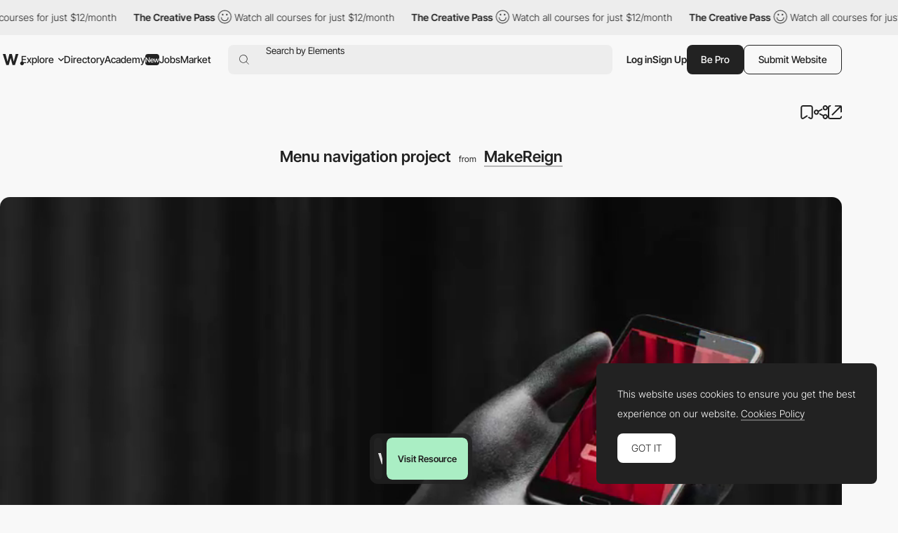

--- FILE ---
content_type: text/html; charset=UTF-8
request_url: https://www.awwwards.com/inspiration/menu-navigation-project
body_size: 41514
content:
<!DOCTYPE html>
<html lang="en">
<head>
    <meta charset="UTF-8">
    <meta name="referrer" content="origin-when-cross-origin" />
    <meta name="viewport" content="width=device-width, initial-scale=1.0">
    <title>Menu navigation project - Awwwards</title>
        <meta name="keywords" content="Website Awards, Web Design Inspiration, Webdesign Trends" >
    <meta property="og:site_name" content="Awwwards">
        <meta property="og:title" content="Menu navigation project - Awwwards" />
    <meta property="og:type" content="website" />
    <meta property="og:description" content="This MakeReign element for your web inspiration was built with webgl, navigation menu, portfolio, transitions" />
                <meta name="description" content="    This MakeReign element for your web inspiration was built with webgl, navigation menu, portfolio, transitions
">
                            <link rel="canonical" href="https://www.awwwards.com/inspiration/menu-navigation-project" />
        <link rel="icon" href="https://assets.awwwards.com/assets/images/favicon.svg" type="image/svg+xml" />
    <link rel="mask-icon" href="https://assets.awwwards.com/assets/images/favicon-safari.svg" color="#000000" />
    <link rel="apple-touch-icon" href="https://www.awwwards.com/apple-touch-icon.png" />
    <link rel="preload" href="https://assets.awwwards.com/assets/fonts/inter-tight/InterTight-VariableFont_wght.ttf" as="font" crossorigin>
    <style>
        *{margin:0;padding:0}html{box-sizing:border-box}*,*:before,*:after{box-sizing:inherit}article,aside,details,figcaption,figure,footer,header,nav,section{display:block}li{list-style:none}table{border-collapse:separate;border-spacing:0}img{border:none}input{border:none}input[type=submit],input[type=text]{-webkit-appearance:none}input:focus{outline:none}input[type=submit],button{cursor:pointer}input[type=submit]:focus,button:focus{outline:none}a{text-decoration:none}.grid{display:grid;grid-template-rows:repeat(var(--grid-rows, 1), 1fr);grid-template-columns:repeat(var(--grid-columns, 12), 1fr);gap:var(--grid-gutter, var(--gutter))}.grid__col-1{grid-column:auto/span 1}.grid__col-2{grid-column:auto/span 2}.grid__col-3{grid-column:auto/span 3}.grid__col-4{grid-column:auto/span 4}.grid__col-5{grid-column:auto/span 5}.grid__col-6{grid-column:auto/span 6}.grid__col-7{grid-column:auto/span 7}.grid__col-8{grid-column:auto/span 8}.grid__col-9{grid-column:auto/span 9}.grid__col-10{grid-column:auto/span 10}.grid__col-11{grid-column:auto/span 11}.grid__col-12{grid-column:auto/span 12}@media(max-width: 576px){.grid{display:flex;flex-direction:column}[class*=grid__col-]{grid-column:auto}}@font-face{font-family:"Inter Tight";src:url("https://assets.awwwards.com/assets/fonts/inter-tight/InterTight-VariableFont_wght.ttf") format("truetype");font-weight:100 900}body:has(.nav-filters__item.is-open){overflow-y:hidden}@media(max-width: 1000px){body:has(.nav-filters__item.is-open) #header{z-index:0}body:has(.nav-filters__item.is-open) .nav-filters__container{background:rgba(0,0,0,0);pointer-events:none}body:has(.nav-filters__item.is-open) .nav-filters__item{opacity:0}body:has(.nav-filters__item.is-open) .nav-filters__dropdown{pointer-events:all}}:root{--nf-height: 54px;--nf-container-pad: 6px;--nf-bg-1: #ededed;--nf-bg-2: #f8f8f8;--nf-bg-3: #fff;--nf-bg-count: #FF9667}.l-filters{display:grid;grid-auto-columns:auto 1fr}.l-filters:has(.l-filters__left) .nav-filters{margin-bottom:clamp(20px,3vw,40px)}.l-filters__left{display:flex;align-items:center}.l-filters__right{display:flex;align-items:center;justify-content:flex-end;gap:20px;white-space:nowrap}.l-filters .nav-filters,.l-filters .toggle{grid-column:1/3}@media(max-width: 1024px){.l-filters{grid-template-columns:1fr;padding-block:20px}.l-filters__left{order:-1;margin-bottom:20px}.l-filters__right{justify-content:space-between}}@media(max-width: 768px){.l-filters__right{white-space:normal}}.nav-filters{position:relative;z-index:1;margin-top:10px}.nav-filters:has(.is-open){z-index:3}.nav-filters:has(.is-open) .nav-filters__overlay{opacity:1;visibility:visible}.nav-filters__overlay{position:fixed;top:0;left:0;width:100%;height:100%;background:rgba(0,0,0,0);opacity:0;visibility:hidden;transition:all .3s;z-index:3}.nav-filters__container{position:relative;display:flex;justify-content:space-between;flex-wrap:wrap;gap:8px;min-height:var(--nf-height);padding:var(--nf-container-pad);background:var(--nf-bg-1);border-radius:var(--rounded-normal);z-index:4;transition:all .3s}.nav-filters__left{height:100%}.nav-filters__list{display:flex;gap:6px;flex-wrap:wrap;height:100%;font-size:.95rem;font-weight:var(--font-medium)}.nav-filters__list>li{position:relative;min-width:0}.nav-filters__item{display:flex;align-items:center;min-width:48px;max-width:220px;height:42px;padding-inline:24px;background:var(--nf-bg-2);border-radius:var(--rounded-normal);cursor:pointer;transition:all .3s}.nav-filters__item:hover{background:var(--nf-bg-3)}.nav-filters__item:has(.nav-filters__count){position:relative;padding:0;overflow:hidden}.nav-filters__item.is-open+.nav-filters__dropdown{max-height:500px;opacity:1;visibility:visible;animation:none}.nav-filters__item.is-open .nav-filters__arrow{transform:rotate(180deg)}.nav-filters__item span{text-overflow:ellipsis;white-space:nowrap;overflow:hidden}.nav-filters__item>.ico-svg{margin-left:6px}.nav-filters__ico{margin-left:6px}.nav-filters__dropdown{position:absolute;top:calc(100% + 12px);left:calc(var(--nf-container-pad)*-1);width:280px;max-height:0;padding:8px 8px 0 8px;background:var(--nf-bg-2);border-radius:var(--rounded-normal);box-shadow:0px 0px 6px 0px rgba(0,0,0,.2);opacity:0;visibility:hidden;overflow:hidden;transition:all .6s;z-index:2}.nav-filters__search{position:relative;display:flex;height:42px;margin-bottom:8px;background:var(--nf-bg-1);border-radius:var(--rounded-normal)}.nav-filters__search input{width:100%;padding-inline:30px 8px;background:rgba(0,0,0,0)}.nav-filters__search button{position:absolute;top:50%;left:8px;transform:translateY(-50%);border:none;color:#a7a7a7;background:none}.nav-filters__search .ico-svg{display:block}.nav-filters__sublist{max-height:326px;margin-bottom:12px;overflow-y:auto}.nav-filters__sublist::-webkit-scrollbar{width:4px}.nav-filters__sublist::-webkit-scrollbar-track{background:var(--nf-bg-1);border-radius:4px}.nav-filters__sublist::-webkit-scrollbar-thumb{background:rgba(0,0,0,.3);border-radius:4px}.nav-filters__sublist::-webkit-scrollbar-thumb:hover{background:rgba(0,0,0,.6)}.nav-filters__subitem{position:relative;display:flex;align-items:center;min-height:40px;padding-inline:30px 8px;border-radius:var(--rounded-normal);transition:all .3s}.nav-filters__subitem.is-active:after{opacity:1}.nav-filters__subitem span{text-overflow:ellipsis;white-space:nowrap;overflow:hidden}.nav-filters__subitem:before{content:"";position:absolute;left:10px;width:12px;height:12px;border:1px solid #a7a7a7;border-radius:50%}.nav-filters__subitem:after{content:"";position:absolute;left:12px;width:8px;height:8px;background:currentColor;border-radius:50%;opacity:0;transition:all .3s}.nav-filters__subitem:hover{background:var(--nf-bg-1)}.nav-filters__subitem:hover:after{opacity:1}.nav-filters__colors{display:grid;grid-template-columns:repeat(3, 1fr);width:100%;margin-bottom:8px;margin-right:8px;border-radius:4px;overflow:hidden}.nav-filters__color{display:block;width:100%;max-height:40px;aspect-ratio:3/1.35;transition:all .3s}.nav-filters__color:hover{box-shadow:inset 0 0 0 8px rgba(0,0,0,.4)}.nav-filters__count{position:absolute;top:50%;left:50%;display:flex;align-items:center;justify-content:center;width:20px;height:20px;background:var(--nf-bg-count);line-height:normal;font-size:var(--text-size-small);color:#fff;border-radius:var(--rounded-normal);transform:translate(-50%, -50%)}.nav-filters__right .nav-filters__dropdown{left:auto;right:0}.nav-filters__ani-count .nav-filters__count{overflow:visible}.nav-filters__ani-count .nav-filters__count:before{content:"";display:block;position:absolute;top:0;left:0;right:0;bottom:0;animation:aniCountPulse 1s ease 5;border-radius:var(--rounded-normal);border:4px double var(--nf-bg-count)}.nav-filters__ani-count .nav-filters__dropdown{animation:aniDropdownHideShow 4s 1s forwards}@media(max-width: 1100px){.nav-filters__item{padding-inline:12px;max-width:100%}}@media(max-width: 1000px){.nav-filters__left,.nav-filters__right{width:100%}.nav-filters__list>li{width:calc(50% - 3px)}.nav-filters__list>li:nth-child(n+7){display:none}.nav-filters__dropdown{display:none}.nav-filters__item.is-open+.nav-filters__dropdown{display:block;position:fixed;top:var(--pad-inner);left:var(--pad-inner);width:calc(100% - var(--pad-inner)*2)}.nav-filters__overlay{background:rgba(0,0,0,.3)}}@keyframes aniCountPulse{0%{transform:scale(1);opacity:1}60%{transform:scale(1.3);opacity:.4}100%{transform:scale(1.4);opacity:0}}@keyframes aniDropdownHideShow{0%{transform:translateY(-20px);max-height:0;opacity:0}10%{transform:translateY(0px);max-height:500px;opacity:1;visibility:visible;z-index:5}90%{transform:translateY(0px);max-height:500px;opacity:1;visibility:visible;z-index:5}100%{transform:translateY(-20px);max-height:0;opacity:0;visibility:hidden}}.breadcrumb-filters{--bf-line-height: 130%;display:flex;gap:12px;flex-wrap:wrap;line-height:var(--bf-line-height)}.breadcrumb-filters__top{display:flex;justify-content:space-between;flex-wrap:wrap;gap:12px}.breadcrumb-filters__left{display:flex;gap:12px;flex-wrap:wrap}.breadcrumb-filters__right{display:flex;gap:20px;flex-wrap:wrap}.breadcrumb-filters__list{display:flex;gap:12px}.breadcrumb-filters__title{font-size:var(--text-primary);font-weight:var(--font-bold);line-height:var(--bf-line-height)}.breadcrumb-filters__item.is-active{font-weight:var(--font-medium)}.breadcrumb-filters__link{display:flex;align-items:center;transition:all .3s}.breadcrumb-filters__link:hover{opacity:.8}.breadcrumb-filters__grid{display:flex;align-items:center;gap:12px}.breadcrumb-filters__grid li{position:relative}.breadcrumb-filters__grid .is-active:after{content:"";display:block;position:absolute;bottom:-4px;left:0;width:100%;height:1px;background:var(--color-primary)}.breadcrumb-filters__grid .ico-svg{display:block;cursor:pointer}.breadcrumb-filters__grid .ico-svg:hover{opacity:.8}.breadcrumb-filters [data-count]:after{padding:2px 2px 0 2px;content:attr(data-count);margin-left:4px;border:var(--border-thin) solid var(--color-primary);border-radius:2px;font-size:12px;line-height:10px;font-weight:300}.breadcrumb-filters__more{padding-top:clamp(20px,3vw,50px);line-height:150%}.breadcrumb-filters__more h3{margin-bottom:1rem;font-size:18px;font-size:clamp(18px,16.5915492958px + 0.2816901408vw,22px);font-weight:var(--font-bold)}@media(max-width: 768px){.breadcrumb-filters__list li:not(:last-child){display:none}}:root{--font-1: Inter Tight;--font-light: 300;--font-normal: 400;--font-medium: 500;--font-bold: 600;--font-extrabold: 700;--font-black: 800;--color-primary: #222;--color-primary-rgb: 34, 34, 34;--color-link: #222;--color-white: #fff;--color-white-rgb: 255, 255, 255;--color-orange: #FA5D29;--color-errors: #FA5D29;--color-blue: #49B3FC;--color-featured: #f8f0ee;--color-red: #FA5D29;--color-underlined: var(--color-primary-rgb);--color-connect: #FF602C;--color-connect-2: #FFAE94;--color-connect-3: #FFC5B1;--color-inspire: #AAEEC4;--color-inspire-2: #C8E4D3;--color-inspire-3: #E2F4E9;--color-awards: #502bd8;--color-awards-2: #6749d1;--color-awards-3: #917eda;--color-read: #c0ab3c;--color-read-2: #CDC38B;--color-read-3: #DBD6C0;--color-learn: #FFF083;--color-learn-2: #FFF9D0;--color-learn-3: #fffbe2;--color-jobs: #74bcff;--color-jobs-2: #99ccfc;--color-jobs-3: #b4d7f8;--text-size-small: 11px;--text-size-primary: 14px;--text-size-medium: 18px;--text-size-large: 22px;--border-gray: #ededed;--color-dotteds-rgb: 34, 34, 34;--bg-primary: #F8F8F8;--bg-primary-rgb: 248, 248, 248;--bg-secondary: #222;--bg-3rd: #ededed;--bg-4rd: #f8f8f8;--bg-white: white;--innerWidth: 1816px;--header-height: 71px;--gutter: 20px;--pad-inner: 52px;--color-odd-rows: #f8f8f8;--avatar-bg: #F8F8F8;--border-table: #222;--border-thin: 0.5px;--alert-green: #e0f4d9;--alert-green-rgb: 224, 244, 217;--alert-yellow: #FFF083;--alert-yellow-rgb: 255, 240, 131;--modal-alpha: 0.7;--rounded-small: 4px;--rounded-normal: 8px;--rounded-large: 1rem;--img-resizing-site: 16 / 12;--img-resizing-paronamic: 2 / 1;--img-resizing-desktop: 19 / 10}.fs-1{font-size:24px}html{scroll-behavior:smooth;font-size:var(--text-size-primary)}body{margin:auto;font-family:var(--font-1);font-size:var(--text-size-primary);font-weight:300;background:var(--bg-primary);color:var(--color-primary);line-height:200%;overflow-x:hidden;-webkit-font-smoothing:antialiased;-moz-osx-font-smoothing:grayscale;text-rendering:optimizeLegibility}body.dark{--color-primary: #eee;--bg-primary: #121212}@media(min-width: 768px){body.has-header-above #content{margin-top:-71px}body.has-header-above #header{background:rgba(0,0,0,0)}}body.header-dark #header{--color-primary: #fff;--bg-primary: #222;--sf-bg: #383838;--button-bg: var(--color-primary);--button-color: #222;color:var(--color-primary)}.content-header{background:var(--ch-bg, transparent);overflow:hidden}@media(min-width: 768px){.content-header{margin-bottom:clamp(30px,6vw,100px);padding-top:71px;padding-bottom:clamp(30px,6vw,100px)}}.content-header .block{margin-bottom:0}input,select,textarea,button{font-family:var(--font-1);font-size:var(--text-size-primary)}figure img{display:block}a{color:var(--color-link)}strong{font-weight:var(--font-bold)}.ico-svg{position:relative;display:inline-block;height:auto;fill:currentColor;transition:all .3s}.ico-svg.is-success{color:#52c67e}.ico-svg.is-danger{color:#fa5d29}.ico-svg.is-alert{color:#ff602c}.ico-svg[class*="--reflect"]{transform:scaleX(-1)}.ico-svg[class*="--white"]{color:#fff}.ico-svg[class*="--middle"]{top:-1px;vertical-align:middle;margin-right:.1em}.has-sticker{position:relative}span.has-sticker{display:inline-block}.has-sticker .sticker-svg{position:absolute;pointer-events:none}.has-sticker__ico{position:absolute;height:auto;margin-block:auto;pointer-events:none}.sticker-svg{--color-1: #ec6237;--color-2: #e5d8ca;--color-3: #AAEEC4;--color-4: #502BD8;--color-5: #222;--color-6: #502BD8;--color-7: #FCB6F2;position:relative;display:inline-block;width:-moz-fit-content;width:fit-content;height:auto}.sticker-svg.sc-orange-beige{--sc-1: var(--color-1);--sc-2: var(--color-2)}.sticker-svg.sc-orange-black{--sc-1: var(--color-1);--sc-2: var(--color-5)}.sticker-svg.sc-beige-purple{--sc-1: var(--color-2);--sc-2: var(--color-4)}.sticker-svg.sc-green-black{--sc-1: var(--color-3);--sc-2: var(--color-5)}.sticker-svg.sc-green-purple{--sc-1: var(--color-3);--sc-2: var(--color-4)}.sticker-svg.sc-purple-pink{--sc-1: var(--color-6);--sc-2: var(--color-7)}.sticker-svg.sc-purple-green{--sc-1: var(--color-6);--sc-2: var(--color-3)}.bg-color-academy{background-color:var(--color-learn) !important}img{max-width:100%}p{margin-bottom:1em}:root{--sf-height: 42px;--sf-bg: #ededed;--hf-bg: var(--bg-primary)}.has-content-header,.modal .header-floating{--sf-bg: var(--ch-bg, #f8f8f8);--hf-bg: var(--ch-bg, --bg-primary)}body.has-header-sticky #header{position:sticky;top:0;z-index:3;background:var(--bg-primary)}body.has-header-dark .header-main{--hm-color: white;--button-color: var(--color-primary);--button-bg: var(--hm-color);--button-border: var(--hm-color);--sf-bg: #333}body.has-header-dark .header-main .button[class*="--outline"]{--button-color: var(--hm-color)}body.has-header-dark .header-main .button[class*="--outline"]:hover{--button-border: var(--color-primary)}body.has-header-dark:has(.nav-header-main__link.is-open) .header-main,body.has-header-dark:has(.header-main.has-search-focus) .header-main{--hm-color: #222;--sf-bg: var(--nf-bg-3)}body.has-content-header .search-form,body.has-content-header .header-floating,body.has-content-header .marquee-top{filter:brightness(95%)}body.has-content-header:has(.nav-header-main__link.is-open) .search-form,body.has-content-header:has(.nav-header-main__link.is-open) .header-floating,body.has-content-header:has(.header-main.has-search-focus) .search-form,body.has-content-header:has(.header-main.has-search-focus) .header-floating{filter:none}body:has(.nav-header-main__link.is-open),body:has(.header-main.has-search-focus),body:has(.nav-header-main.is-open){overflow-y:hidden}@media(max-width: 1270px){body:has(.nav-header-main__link.is-open),body:has(.header-main.has-search-focus),body:has(.nav-header-main.is-open){--ch-bg: var(--bg-primary)}body:has(.nav-header-main__link.is-open) .marquee-top,body:has(.header-main.has-search-focus) .marquee-top,body:has(.nav-header-main.is-open) .marquee-top{display:none}}@media(min-width: 1270px){body:has(.bt-dropdown-user) .nav-header-main__content{padding-right:328px}body:has(.nav-header-main__link.is-open) .nav-header-main,body:has(.header-main.has-search-focus) .nav-header-main{margin-inline:0}body:has(.nav-header-main__link.is-open) .nav-header-main__item,body:has(.header-main.has-search-focus) .nav-header-main__item{padding-inline:0}body:has(.nav-header-main__link.is-open) .nav-header-main__item:not(.has-dropdown),body:has(.header-main.has-search-focus) .nav-header-main__item:not(.has-dropdown){display:none}body:has(.nav-header-main__link.is-open) .nav-header-main__link,body:has(.header-main.has-search-focus) .nav-header-main__link{display:none}}#header{--header-mt: 8px;position:relative;margin-top:var(--header-mt)}.header-fixed #header{position:sticky;top:0;background:var(--bg-primary);z-index:4}#header.is-top{z-index:5}@media(max-width: 768px){#header{--header-mt: 0px;position:sticky;top:0;margin-top:0;z-index:5;background:var(--bg-primary)}#header .inner{inline-size:auto;margin-inline:0}}.c-header-main{--header-height: 54px;width:var(--innerWidth);max-width:100%;height:var(--header-height)}.header-main{--hm-color: var(--color-primary);--hm-text: var(--text-size-primary);--hm-active-bg: #ededed;--hm-active-bg-2: var(--bg-primary);--hm-active-color: var(--color-primary);--hm-active-2-color: var(--color-primary);--hm-active-3-color: rgba(0,0,0,0.13);--hm-border-alpha: 0.3;--hm-separator: 10px;--color-link: var(--hm-color);position:relative;font-weight:400;color:var(--hm-color);z-index:3}.header-main.has-search-focus .header-main__container{z-index:1}.header-main.has-search-focus .search-inspiration li:has([data-section=search]){display:block}.header-main.has-search-focus .search-inspiration li:has([data-section=nav]){display:none}@media(min-width: 1270px){.header-main.has-search-focus .nav-header-main__item{border-bottom:0}.header-main.has-search-focus .nav-header-main__item:not(:has(.nav-header-main__dropdown)){display:none}.header-main.has-search-focus .nav-header-main__link{display:none}}.header-main.has-search-fill .search-inspiration__nav{display:none}.header-main.has-search-fill .search-inspiration__searching{display:block}@media(max-width: 1270px){.header-main.has-search-fill .nav-header-main__item{border-bottom:0}.header-main.has-search-fill .nav-header-main__item:not(:has(.nav-header-main__dropdown)){display:none}.header-main.has-search-fill .nav-header-main__link{display:none}}.header-main:has(.nav-header-main__link.is-open),.header-main.has-search-focus{--color-primary: #222;--hm-color: #222;--sf-bg: var(--nf-bg-3);--button-bg: var(--hm-color);--button-color: white;--button-border: var(--hm-color)}.header-main:has(.nav-header-main__link.is-open) .header-main__overlay,.header-main.has-search-focus .header-main__overlay{opacity:1;visibility:visible}@media(min-width: 1270px){.header-main:has(.nav-header-main__link.is-open) .header-main__container,.header-main.has-search-focus .header-main__container{background:var(--hm-active-bg);border-bottom-left-radius:0;border-bottom-right-radius:0}.header-main:has(.nav-header-main__link.is-open) .nav-header-main__dropdown,.header-main.has-search-focus .nav-header-main__dropdown{height:auto;opacity:1;visibility:visible}}.header-main__container{position:relative;display:flex;align-items:center;width:100%;height:var(--header-height);padding-inline:6px;font-size:var(--hm-text);color:var(--hm-color);border-radius:var(--rounded-normal);background:var(--ch-bg, --bg-primary);transition:all .3s}.header-main__overlay{position:fixed;top:50%;left:50%;width:200svw;height:200svh;background:rgba(0, 0, 0, var(--modal-alpha));transform:translate(-50%, -50%);z-index:-1;transition:all .3s;opacity:0;visibility:hidden}.header-main__logo{position:relative;left:4px}.header-main__hamburger{position:relative;display:none;align-items:center;height:100%;margin-right:12px;cursor:pointer}.header-main__hamburger:before{content:"";position:absolute;inset:0;width:48px;left:-20px}.header-main__hamburger svg{stroke:currentColor}.header-main__logo svg{display:block;fill:var(--hm-color);transition:all .3s}.header-main__search{flex:1;margin-left:clamp(8px,3vw,24px)}.header-main__right{display:flex;gap:12px;height:var(--sf-height);margin-left:clamp(8px,3vw,20px)}.header-main__bts{display:flex;gap:12px}.header-main__bts .button{font-weight:var(--font-medium)}.header-main__user{height:100%;display:flex;align-items:center;gap:16px}.header-main__separator{width:1px;height:24px;background-color:rgba(var(--color-primary-rgb), 0.2)}.header-main__link{cursor:pointer}.header-main__ico{display:none;align-items:center;cursor:pointer}@media(max-width: 1270px){.header-main:has(.nav-header-main.is-open) .header-main__overlay{opacity:1;visibility:visible}.header-main__logo{position:static}.header-main__hamburger{display:flex}.header-main__overlay{display:none}}@media(max-width: 1024px){.header-main #g_id_onload{display:none}}@media(max-width: 768px){.header-main__container{border-radius:0;padding-inline:0 var(--pad-inner)}.header-main__hamburger{justify-content:center;margin-right:0;aspect-ratio:1/1}}.nav-header-main{height:var(--header-height);margin-inline:60px 0px;font-weight:var(--font-medium)}.nav-header-main.is-open{left:0;opacity:1;visibility:visible;transform:translateX(0)}.nav-header-main.is-open .nav-header-main__dropdown{opacity:1;visibility:visible}.nav-header-main__content{min-height:450px;padding:0 424px 12px 60px}.nav-header-main__list{display:flex;align-items:center;height:100%}.nav-header-main__item{height:100%;padding-inline:10px}.nav-header-main__item.has-dropdown .nav-header-main__link{cursor:pointer}.nav-header-main__link{display:flex;align-items:center;height:100%;color:var(--hm-color);transition:all .3s}.nav-header-main__link.is-open .nav-header-main__arrow{transform:scaleY(-1)}.nav-header-main__link:has(.budget-tag){gap:4px}.nav-header-main__link:hover{opacity:.7}.nav-header-main__link .ico-svg{margin-left:6px}.nav-header-main__arrow{transition:none}.nav-header-main__arrow--sub{display:none}.nav-header-main__dropdown{position:absolute;top:calc(100% - 1px);left:0;width:100%;height:0;background:var(--hm-active-bg);color:var(--hm-active-2-color);font-weight:lighter;background:var(--hm-active-bg);border-bottom-left-radius:var(--rounded-normal);border-bottom-right-radius:var(--rounded-normal);overflow:hidden;opacity:0;visibility:hidden;transition:all .3s;z-index:1}.nav-header-main__social{display:none}.nav-header-main__sponsor{position:absolute;bottom:0;right:8px;margin-right:12px;margin-bottom:12px;font-size:14px;font-weight:400;color:var(--hm-color)}@media(max-width: 1270px){.nav-header-main{--nhm--top: calc(var(--header-height) + calc(var(--header-mt) * 2 ));display:flex;flex-direction:column;justify-content:space-between;position:fixed;top:var(--nhm--top);left:0;width:100%;min-height:calc(100dvh - var(--nhm--top));margin:0;padding:0;font-weight:300;background:var(--bg-primary);overflow-y:auto;z-index:1;opacity:0;visibility:hidden;transition:opacity .3s}.nav-header-main__content{min-height:auto;padding:0}.nav-header-main__list{flex-direction:column;gap:0;height:auto}.nav-header-main__list>li:not(:last-child){border-bottom:1px solid rgba(0, 0, 0, var(--hm-border-alpha))}.nav-header-main__link{background:var(--hm-active-3-color)}.nav-header-main__item{flex-direction:column;width:100%;height:auto;padding-inline:0}.nav-header-main__link{display:flex;justify-content:space-between;width:100%;height:54px;padding:12px 20px;line-height:normal;font-weight:var(--font-medium)}.nav-header-main__link.is-open+.nav-header-main__dropdown{display:block}.nav-header-main__link .ico-svg{display:none}.nav-header-main__dropdown{position:static;height:auto}.nav-header-main__dropdown .inner{inline-size:auto}.nav-header-main__social{display:flex;justify-content:space-around}.nav-header-main__social a{display:block;padding:12px}.nav-header-main__social .ico-svg{display:block}.nav-header-main__sponsor{display:none;position:static}.nav-header-main .search-inspiration{--si-gap: 16px}}.search-form{position:relative;display:flex;align-items:center;gap:20px;height:var(--sf-height);background:var(--sf-bg);border-radius:var(--rounded-normal);transition:background .3s}.search-form__field{display:flex;flex:1;height:100%;padding-left:16px;border-top-left-radius:var(--rounded-normal);border-bottom-left-radius:var(--rounded-normal)}.search-form__button{display:flex;align-items:center;padding:0;background:rgba(0,0,0,0);border:none;cursor:pointer}.search-form__button:focus{outline:none}.search-form__button .ico-svg{fill:var(--hm-color)}.search-form__input{position:absolute;inset:0;padding-left:38px;background:rgba(0,0,0,0);border:none;font-size:.95rem;color:var(--hm-color)}.search-form__input:focus{outline:none}.search-form__input::-moz-placeholder{color:var(--hm-color)}.search-form__input::placeholder{color:var(--hm-color)}.search-inspiration{--si-gap: 28px;--si-nav-width: 180px;position:relative;display:flex;gap:var(--si-gap);width:100%;font-weight:400;color:var(--hm-color)}.search-inspiration__nav{width:var(--si-nav-width)}.search-inspiration__nav .search-inspiration__list{display:none;position:absolute;top:0;width:calc(100% - 200px);height:400px;margin-left:200px}.search-inspiration__nav li:has([data-section=search]){display:none}.search-inspiration__nav li:not(:last-child){margin-bottom:2px}.search-inspiration__searching{display:none;width:100%}.search-inspiration__section{position:relative;display:flex;align-items:center;height:40px;padding-inline:38px 16px;border-radius:var(--rounded-normal);cursor:pointer;transition:all .3s}.search-inspiration__section.is-active{background:var(--nf-bg-3);font-weight:var(--font-bold)}.search-inspiration__section.is-active+.search-inspiration__list{display:block}.search-inspiration__section:hover{background:var(--nf-bg-3)}.search-inspiration__section .search-inspiration__ico{position:absolute;top:50%;left:16px;transform:translateY(-50%)}.search-inspiration__section .search-inspiration__arrow{display:none}.search-inspiration__item{position:relative;display:flex;align-items:center;justify-content:space-between;height:40px;padding-inline:8px;line-height:normal;border-radius:var(--rounded-normal);transition:all .3s}.search-inspiration__item:hover{background:var(--nf-bg-3)}.search-inspiration__item[data-count]::after{padding:2px 2px 0 2px;content:attr(data-count);margin-left:4px;margin-left:4px;border-radius:2px;font-size:14px;line-height:10px}.search-inspiration__item-text{display:flex;align-items:center}.search-inspiration__item-text .ico-svg{margin-inline:8px 10px}.search-inspiration__item span{flex:1}.search-inspiration__item span:not(.budget-tag){width:0;text-overflow:ellipsis;white-space:nowrap;overflow:hidden}.search-inspiration [data-search-target]+[data-search-target]{margin-block:16px}.search-inspiration__list:has(.avatar-name){padding-left:14px}.search-inspiration__list:has(.avatar-name) li:not(:last-child){margin-bottom:16px}@media(max-width: 1270px){.search-inspiration{--si-nav-width: 100%}.search-inspiration__nav .search-inspiration__list{position:static;width:100%;height:auto;margin-left:0}.search-inspiration__nav li:not(:last-child){margin-bottom:0}.search-inspiration__menu li{--hm-border-alpha: 0.1;border-top:1px solid rgba(0, 0, 0, var(--hm-border-alpha))}.search-inspiration__section{justify-content:space-between;height:54px;padding-inline:var(--pad-inner);border-radius:0}.search-inspiration__section.is-active{background:var(--hm-active-3-color);border-radius:0}.search-inspiration__section.is-active .search-inspiration__arrow{transform:scaleY(-1)}.search-inspiration__section .search-inspiration__ico{display:none}.search-inspiration__section .search-inspiration__arrow{display:block}.search-inspiration__item{height:54px;padding-inline:var(--pad-inner);background:#fff;border-radius:0}.search-inspiration__item .ico-svg{margin-left:0}.search-inspiration__searching{padding-block:16px;background:#fff}.search-inspiration__searching .search-inspiration__item{height:30px}}.slider-header{position:relative;z-index:0;padding-right:10%;overflow:hidden}.slider-header .swiper-slide{width:350px}.slider-header__figure{margin-bottom:20px}.slider-header__img{display:block}.slider-header__title{line-height:130%;font-size:1rem;font-weight:300}.slider-header__nav{display:flex;justify-content:flex-end}.slider-header__btnav{display:flex;justify-content:center;align-items:center;width:30px;height:30px;cursor:pointer;transition:all .3s}.slider-header__btnav:hover{opacity:.7}.slider-header__btnav--next{transform:scaleX(-1)}.header-floating{position:fixed;top:-80px;left:0;width:100%;height:72px;min-height:72px;background:var(--hf-bg);border-bottom:1px solid var(--ch--bg, --bg-3rd);transition:all .3s ease-in-out;z-index:4}.header-floating.show{top:0}.header-floating .inner{display:flex;justify-content:space-between;align-items:center;height:100%}.header-floating__left{display:flex;align-items:center;gap:10px}.header-floating__right{display:flex;align-items:center;gap:40px}.header-floating__by{display:flex;align-items:center;gap:10px}.modal .header-floating{filter:brightness(95%)}@media(max-width: 1024px){.header-floating__left{height:32px;overflow:hidden}.header-floating__left strong{padding-right:8px;text-overflow:ellipsis;white-space:nowrap;overflow:hidden}}@media(max-width: 768px){.header-floating{display:none !important}}.list-featured{display:flex;flex-wrap:wrap;gap:8px}.list-featured__img{display:block;width:100%;border-radius:4px}.list-featured__title{display:block;margin-top:12px;color:var(--color-white);line-height:100%}.bt-dropdown-user{position:relative;display:flex;align-items:center}.bt-dropdown-user:hover .dropdown-user{opacity:1;visibility:visible}.bt-dropdown-user .circle-avatar{font-size:1.25em}@media(max-width: 576px){.bt-dropdown-user .bt-dropdown-user__link{pointer-events:none}}.dropdown-user{--color-hover: rgba(255,255,255, 0.1);position:absolute;top:calc(100% + 12px);left:0;width:230px;padding:20px 0;background:var(--bg-secondary);color:var(--color-white);border-radius:var(--rounded-normal);z-index:3;transition:all .3s;opacity:0;visibility:hidden}.dropdown-user:before{content:"";width:44px;height:44px;position:absolute;top:-25px}.dropdown-user__list{padding:16px 0;border-bottom:1px solid var(--color-hover)}.dropdown-user__list:first-child{padding-top:0}.dropdown-user__list:last-child{padding-bottom:0;border-bottom:0}.dropdown-user__link{padding:0 28px;display:flex;align-items:center;gap:8px;color:var(--color-white);transition:all .3s}.dropdown-user__link:hover{background-color:var(--color-hover)}@media(max-width: 1024px){.dropdown-user{left:auto;right:0}}:root{--height-input: 48px;--pad-input: 16px;--bg-input: #fff;--bg-input-hover: #f8f8f8;--color-input: #222;--border-input: #ededed;--check-toggle-width: 80px;--check-toggle-height: 40px;--check-toggle-color-ball: #fff;--check-toggle-color-bg: #dedede;--check-toggle-color-bg-checked: #222}.form-field{position:relative;width:100%}.form-field.is-invalid .text-input{color:currentColor;border-color:var(--color-errors)}.form-field.is-invalid .input-drag{border-color:var(--color-errors)}.form-field.is-invalid .link-underlined{--color-underlined: 250, 93, 41}.form-field.is-invalid .form-field__msg{color:var(--color-errors)}.form-field__label{display:block;margin-bottom:8px;line-height:100%;text-transform:uppercase;font-size:12px;font-weight:300;color:#a7a7a7}.form-field__label.is-required:after{content:" (*)"}.form-field__msg{padding-top:1em;font-size:var(--text-size-small);line-height:100%;color:#a7a7a7}.form-field__msg li:not(:last-child){margin-bottom:.5em}.form-field__remove{position:absolute;bottom:0;right:0;display:flex;justify-content:center;align-items:center;width:36px;height:var(--height-input);cursor:pointer;transition:all .3s}.form-field__remove:hover{opacity:.7}.form-field__remove+.text-input{padding-right:36px}.form-field .text-input{width:100%}.text-input{display:block;height:var(--height-input);padding:0 var(--pad-input);background:var(--bg-input);border:0;color:var(--color-input);border-bottom:1px solid var(--border-input);transition:all .3s ease-in-out}.text-input:focus{outline:0;border-color:#a7a7a7}.text-input:disabled{background:var(--bg-primary)}.text-input::-moz-placeholder{color:#dedede;font-weight:300}.text-input::placeholder{color:#dedede;font-weight:300}textarea.text-input{height:100px;padding-top:var(--pad-input)}.box-input-check-toggle{display:flex;align-items:center;gap:10px}.box-text-input{position:relative;display:flex;width:100%;background:var(--bg-input)}.box-text-input__url{display:flex;align-items:center;padding-left:var(--pad-input);color:#a7a7a7;border-bottom:1px solid var(--border-input)}.box-text-input .text-input{width:100%;padding-left:4px}.c-toggle{display:inline-flex;gap:16px}.label-c-toggle+.c-toggle{margin-left:2em}.c-toggle__col{display:flex;align-items:center}.c-toggle strong{position:relative;line-height:130%}.c-toggle sup{position:absolute;bottom:100%;left:0;width:100%;text-align:center;color:#7a7a7a;font-size:var(--text-size-small)}.check-toggle{display:inline-block;position:relative;width:var(--check-toggle-width);height:var(--check-toggle-height);-webkit-user-select:none;-moz-user-select:none;user-select:none}.check-toggle__ball{position:relative;top:2px;display:block;width:calc(var(--check-toggle-height) - 4px);height:calc(var(--check-toggle-height) - 4px);background:var(--check-toggle-color-ball);border-radius:50%;transform:translateX(2px);transition:all .3s}.check-toggle input{display:none}.check-toggle input:checked+label{--check-toggle-color-bg: var(--check-toggle-color-bg-checked)}.check-toggle input:checked+label .check-toggle__ball{transform:translateX(calc(var(--check-toggle-width) - var(--check-toggle-height) + 2px))}.check-toggle label{position:absolute;inset:0;background:var(--check-toggle-color-bg);border-radius:var(--check-toggle-height);cursor:pointer;transition:all .3s}.input-check{position:relative;display:inline-block}.input-check input{display:none}.input-check label{display:inline-block;position:relative;padding-left:25px;margin-right:30px;line-height:130%;cursor:pointer}.input-check label:before{content:"";display:block;position:absolute;top:9px;left:0;width:19px;height:19px;margin-top:-10px;border:2px solid #dedede;border-radius:var(--rounded-small)}.input-check label:after{content:"";position:absolute;top:4px;left:5px;width:9px;height:9px;background:var(--color-primary);border-radius:2px;opacity:0;transform:scale(0);transition:all .3s}.input-check input[type=checkbox]:checked+label:after{opacity:1;transform:scale(1)}.input-check input[type=radio]:checked+label:after{opacity:1;transform:scale(1)}.input-check input[type=radio]+label:before{border-radius:50%}.input-check input[type=radio]+label:after{border-radius:50%;border:none;top:4px;left:5px;width:9px;height:9px;background-color:var(--color-primary);border-radius:50%;transform:scale(0)}.input-ranger-double{--height-ranger: 20px;position:relative;width:100%;height:var(--height-ranger)}.input-ranger-double__input{-webkit-appearance:none;-moz-appearance:none;appearance:none;width:100%;outline:none;position:absolute;margin:auto;top:0;bottom:0;background-color:rgba(0,0,0,0);pointer-events:none}.input-ranger-double__track{width:100%;height:4px;position:absolute;margin:auto;top:0;bottom:0;border-radius:var(--height-ranger)}.input-ranger-double input[type=range]::-webkit-slider-runnable-track{-webkit-appearance:none}.input-ranger-double input[type=range]::-moz-range-track{-moz-appearance:none}.input-ranger-double input[type=range]::-webkit-slider-thumb{-webkit-appearance:none;height:var(--height-ranger);width:var(--height-ranger);background-color:var(--color-white);border:2px solid #27ae60;pointer-events:auto;border-radius:50%;cursor:pointer}.input-ranger-double input[type=range]::-moz-range-thumb{-webkit-appearance:none;height:var(--height-ranger);width:var(--height-ranger);background-color:var(--color-white);border:2px solid #27ae60;pointer-events:auto;border-radius:50%;cursor:pointer;box-sizing:border-box}.input-ranger-double input[type=range]:active::-webkit-slider-thumb{background:#27ae60}.input-ranger-double__values{display:flex;justify-content:space-between;padding-top:8px;color:#a7a7a7}.input-ranger-double__values strong{color:var(--color-primary)}.input-drag{position:relative;display:flex;justify-content:center;align-items:center;border:1px solid var(--border-input);aspect-ratio:var(--input-ratio, 1/1);border-radius:var(--rounded-small);background-color:var(--bg-input);overflow:hidden;transition:all .3s}.input-drag:hover{border-color:#a7a7a7}.input-drag.is-drag{border-color:var(--color-primary);border-style:dashed;background-color:#ededed}.input-drag.is-inserted:hover .input-drag__hover{opacity:1}.input-drag.is-inserted .input-drag__hover{z-index:1}.input-drag__input{position:absolute;top:0;left:0;width:100%;height:100%;opacity:0;overflow:hidden;cursor:pointer;z-index:1}.input-drag__label{padding:20px;text-align:center;line-height:140%}.input-drag__label p{margin-bottom:.5em}.input-drag__label p:last-child{margin-bottom:0}.input-drag__preview{position:absolute;inset:0}.input-drag__preview img,.input-drag__preview video{width:100%;height:100%;-o-object-fit:cover;object-fit:cover}.input-drag__hover{position:absolute;inset:0;display:flex;justify-content:center;align-items:center;gap:8px;background:rgba(0,0,0,.5);opacity:0;transition:all .3s}.input-drag__hover .button{position:relative;z-index:5;pointer-events:auto}.input-drag__hover .button:hover{background:red}.form-errors{margin-bottom:30px;color:#fa5d29;line-height:120%}.form-errors li{margin-bottom:8px}.form__section{margin-bottom:60px}.form__row{margin-bottom:30px}.form__row .text-input{width:100%}.form__bts{display:flex;justify-content:space-between;gap:var(--gutter);margin-top:clamp(30px,5vw,60px)}.form__bts__left{display:flex;align-items:center}.form__bts__right{display:flex;gap:8px}.form__bts .button{flex:auto}.form__hr{height:1px;background-color:#dedede;border:none;margin:clamp(40px,4vw,80px) 0}.form__hr--small{margin:clamp(20px,4vw,40px) 0}.box-form-autocomplete{display:flex;gap:8px}.box-form-autocomplete .button,.box-form-autocomplete .text-input{border-radius:var(--rounded-small)}.field-autocomplete{position:relative}.field-autocomplete__wrap{position:relative}.field-autocomplete__dropdown{position:absolute;top:100%;left:0;width:100%;z-index:1;opacity:0;visibility:hidden;transition:all .3s}.field-autocomplete__dropdown.is-visible{opacity:1;visibility:visible}.field-autocomplete__list{max-height:204px;overflow-y:auto}.field-autocomplete__list li{display:flex;align-items:center;gap:8px;padding:4px 16px;border-bottom:1px solid #ededed;background:var(--color-white);cursor:pointer;transition:all .3s}.field-autocomplete__list li:last-child{border-bottom:0}.field-autocomplete__list li:hover{background:#f8f8f8}.field-autocomplete__avatars{display:flex;flex-wrap:wrap;gap:8px;padding:16px}.field-autocomplete__avatars li{position:relative;display:flex;cursor:pointer}.field-autocomplete__avatars li:hover img{opacity:.5}.field-autocomplete__avatars li:hover .ico-svg{opacity:1}.field-autocomplete__avatars li img{transition:all .3s}.field-autocomplete__avatars .circle-avatar{background:#000;border-radius:50%;overflow:hidden}.field-autocomplete__avatars .ico-svg{position:absolute;top:50%;left:50%;width:40%;transform:translate(-50%, -50%);fill:var(--color-white);opacity:0}.field-autocomplete__avatar{display:flex;position:relative}.field-autocomplete__loading{--spinner-bg: #ededed;--spinner-color: #222;position:absolute;top:0;right:0;display:flex;justify-content:center;align-items:center;width:var(--height-input);height:var(--height-input);font-size:10px}.snackbar{--snack-text: var(--color-white);position:fixed;bottom:20px;left:40px;max-width:400px;padding:20px 20px 20px 65px;opacity:0;font-size:16px;color:var(--snack-text);line-height:170%;background:rgba(var(--color-primary-rgb), 0.7);box-shadow:10px 10px 20px -10px rgba(var(--color-primary-rgb), 0.4);border-radius:var(--rounded-normal);z-index:11;transition:all .3s}.snackbar--success{background-color:rgba(14,14,14,.9)}.snackbar--warning{--snack-text: var(--color-primary);background-color:rgba(230,230,0,.9);font-weight:400}.snackbar--error{background-color:rgba(255,0,0,.9)}.snackbar.is-visible{opacity:1;transform:translateY(-20px)}.snackbar svg{position:absolute;top:50%;left:20px;width:30px;height:30px;margin-top:-15px;fill:var(--snack-text)}:root{--button-rounded: 8px;--button-rounded-full: 72px;--button-height: 48px;--button-pad: 24px;--button-bg: var(--color-primary);--button-color: var(--color-white);--button-border-color: var(--color-primary)}.button{position:relative;display:inline-flex;justify-content:center;align-items:center;height:var(--button-height);padding:0 var(--button-pad);background-color:var(--button-bg);font-size:var(--text-size-primary);color:var(--button-color);text-align:center;cursor:pointer;border:none;white-space:nowrap;transition:color .3s,background .3s,border .3s}.button:focus{outline:none}.button[class*="--tag"]{--button-color: var(--color-primary);--button-bg: transparent;--button-border-color: #a7a7a7;border-radius:var(--button-rounded-full);font-size:var(--text-size-medium);border:var(--border-thin) solid var(--button-border-color)}.button[class*="--tag"]:hover{--button-color: var(--color-primary);--button-bg: transparent;border-color:var(--color-primary)}.button[class*="--large"]{--button-height: 72px;min-width:var(--button-height);height:var(--button-height);padding:0 1.6em;font-size:18px;font-weight:400;line-height:var(--button-height)}.button[class*="--medium"]{--button-height: 60px;min-width:var(--button-height);height:var(--button-height);padding:0 1.2em;font-size:16px;line-height:var(--button-height)}.button[class*="--small"]{min-width:42px;height:42px;padding:0 20px;line-height:42px}.button[class*="--x-small"]{min-width:32px;height:32px;padding:0 12px;line-height:32px;font-size:13px}.button[class*="--extra-pad"]{padding:0 3em}.button[class*="--rounded"]{border-radius:var(--button-rounded)}.button[class*="--rounded-full"]{border-radius:var(--button-rounded-full)}.button[class*="--color"]{--button-inside-color: var(--bg-primary);padding:0;border:none;outline:var(--border-thin) solid rgba(var(--color-primary-rgb), 0.3);aspect-ratio:1/1}.button[class*="--color"]:before{content:"";display:block;position:absolute;top:0;left:0;width:100%;height:100%;border:8px solid var(--button-inside-color);border-radius:50%;transition:border .3s}.button[class*="--color"]:hover:before{border-width:4px}.button[class*="--full"]{width:100%}.button[class*="--circle"]{padding:0;border-radius:50%}.button[class*="--square"]{padding:0;aspect-ratio:1/1}.button[class*="--circle"]{padding:0;border-radius:50%;aspect-ratio:1/1}.button[class*="--white"]{--button-bg: var(--color-white);--button-color: var(--color-primary)}.button[class*="--red"]{--button-bg: #FA5D29;--button-color: var(--color-white)}.button[class*="--gray"]{--button-bg: #dedede;--button-color: var(--color-primary)}.button[class*="--blue"]{--button-bg: #49B3FC}.button[class*="--outline"]{--button-color: var(--color-primary);--button-bg: transparent;border:var(--border-thin) solid var(--button-border-color)}.button[class*="--outline--gray"]{--button-border-color: #dedede}.button[class*="--outline--gray"]:hover{--button-bg: #dedede;--button-color: var(--color-primary)}.button[class*="--outline--dark"]{--button-color: var(--color-white);--button-border-color: #fff}.button[class*="--outline--dark"]:hover{--button-bg: #fff;--button-color: var(--color-primary)}.button[class*="--outline--white"]{--button-color: var(--color-white);--button-border-color: #fff}.button[class*="--outline--white"]:hover{--button-color: var(--color-primary);--button-bg: var(--color-white)}.button[class*="--outline--red"]{--button-color: var(--color-red);--button-border-color: var(--color-red)}.button[class*="--outline--red"]:hover{--button-color: var(--color-white);--button-bg: var(--color-red)}.button[class*="--disabled"]{opacity:.5;pointer-events:none}.button.is-active{--button-bg: var(--bg-secondary);--button-color: var(--color-white)}.button.is-loading{pointer-events:none;-webkit-user-select:none;-moz-user-select:none;user-select:none}.button.is-loading .button__content{opacity:0}.button.is-loading .button__spinner{display:block;opacity:1;margin-right:12px;visibility:visible}.button__spinner{position:absolute;top:50%;left:50%;margin:-0.7em 0 0 -0.7em;width:1.4em;height:1.4em;border:var(--border-thin) solid rgba(255,255,255,.5);border-left-color:currentColor;border-radius:50%;opacity:0;transition:all .3s;animation:btRotate .6s infinite linear}.button__loading{display:flex;align-items:center;justify-content:center}.button__loading .button__spinner{display:none;position:static;margin:0;visibility:hidden;overflow:hidden}.button svg{position:relative;vertical-align:middle;fill:currentColor;transition:fill .3s}.button svg.ico--left{margin-right:.5em}.button svg.ico--right{margin-left:.5em}.button:hover{--button-color: var(--color-white);--button-bg: #383838}.button:hover svg{fill:currentColor}@media(max-width: 576px){.button[class*="--tag"]{--button-height: 36px;--button-pad: 16px;font-size:var(--text-size-primary)}.button[class*="--large"]{--button-height: 48px;font-size:var(--text-size-primary)}.button[class*="--medium"]{--button-height: 48px}}@keyframes btRotate{0%{transform:rotate(0deg)}100%{transform:rotate(360deg)}}.bt-ico-left{display:inline-flex;align-items:center;gap:.5em;cursor:pointer}.bt-ico-label{display:inline-flex;flex-direction:column;align-items:center;gap:8px;cursor:pointer}.bt-ico-label small{font-size:12px;line-height:normal}.bt-ellipses{position:relative;display:flex;justify-content:center;align-items:center;gap:12px;height:72px;padding-inline:12px;background-color:#f8f8f8;background-image:linear-gradient(to right, rgb(var(--color-dotteds-rgb)) 0 10%, rgba(255, 255, 255, 0) 10%),linear-gradient(to right, rgb(var(--color-dotteds-rgb)) 0 10%, rgba(255, 255, 255, 0) 10%);background-position:left top,left bottom;background-size:8px 1px,8px 1px;background-repeat:repeat-x,repeat-x;cursor:pointer;transition:all .3s}.bt-ellipses--no-hover{cursor:default}.bt-ellipses--white{background-color:#fff}.bt-ellipses:not(.bt-ellipses--no-hover):hover{background-color:#ededed}.bt-ellipses__input{position:absolute;inset:0;opacity:0;cursor:pointer}.bt-ellipses+small{display:block;padding-top:1em}.button-loadmore{--button-pad: 16px;--button-color: var(--color-primary);--border-width: 1px;--pics-border: var(--bg-primary);gap:12px}.button-loadmore:hover .button-loadmore__pic{--pics-border: #383838}.button-loadmore:before{content:"";position:absolute;top:-1px;left:-1px;right:-1px;bottom:-1px;border:2px solid #e52e86;transition:all .5s;animation:clippath 2s infinite linear;border-radius:var(--rounded-normal)}.button-loadmore__text{font-weight:var(--font-medium)}.button-loadmore__pics{display:flex}.button-loadmore__pic{border-radius:50%;border:2px solid var(--pics-border);transition:all .3s}.button-loadmore__pic:nth-child(n+2){margin-left:-0.9em}@keyframes clippath{0%,100%{-webkit-clip-path:inset(0 0 98% 0);clip-path:inset(0 0 98% 0)}25%{-webkit-clip-path:inset(0 0 0 98%);clip-path:inset(0 0 0 98%)}50%{-webkit-clip-path:inset(98% 0 0 0);clip-path:inset(98% 0 0 0)}75%{-webkit-clip-path:inset(0 98% 0 0);clip-path:inset(0 98% 0 0)}}.bt-play{--bt-bg: rgba(255,255,255,0.85);--bt-arrow: var(--color-primary);--bt-size: 70px;display:inline-flex;justify-content:center;align-items:center;width:var(--bt-size);height:var(--bt-size);border-radius:50%;background:var(--bt-bg);cursor:pointer}.bt-play .ico-svg{fill:var(--bt-arrow);width:30%;transform:translateX(10%)}.budget-tag{display:inline-flex;align-items:center;justify-content:center;height:22px;padding-inline:4px;line-height:18px;font-size:11px;font-weight:var(--font-medium);text-align:center;border-radius:var(--rounded-small);border:var(--border-thin) solid var(--budget-tag-border, rgba(var(--color-primary-rgb), 0.3))}.budget-tag[class*="--small"]{min-width:16px;height:16px;line-height:17px;font-size:10px}.budget-tag[class*="--big"]{height:30px;padding-inline:8px;line-height:16px;font-size:16px}.budget-tag[class*="--sotd"]{border-color:#ce6644;color:#ce6644}.budget-tag[class*="--dev"]{border-color:#8eabc6;color:#8eabc6}.budget-tag[class*="--hm"]{border-color:#726996;color:#726996}.budget-tag[class*="--white"]{border-color:#fff;color:#fff}.budget-tag[class*="--red"]{border-color:#fa5d29;color:#fa5d29}.budget-tag[class*="--solid"]{color:var(--color-primary);border:none}.budget-tag[class*="--solid"][class*="--black"]{background:#222;color:#fff}.budget-tag[class*="--solid"][class*="--white"]{background:#fff}.budget-tag[class*="--solid"][class*="--green"]{background:#aaeec4;border:none}.budget-tag[class*="--solid"][class*="--red"]{background:#fa5d29}.budget-tag[class*="--solid"][class*="--yellow"]{background:#fff083}.budget-tag[class*="--solid"][class*="--ocher"]{background:#ffd100}.budget-tag[class*=anim-shiny]{position:relative;overflow:hidden}.budget-tag[class*=anim-shiny]:before{position:absolute;content:"";display:inline-block;top:-4px;left:0;width:4px;height:50%;background-color:#fff;animation:budgetShiny 6s ease-in-out infinite}.budget-tag[class*=anim-shiny] span{position:relative;z-index:1}@keyframes budgetShiny{0%{transform:scale(0) rotate(45deg);opacity:0}93%{transform:scale(0) rotate(45deg);opacity:.1}95%{transform:scale(4) rotate(45deg);opacity:.6}100%{transform:scale(50) rotate(45deg);opacity:0}}:root{--budget-circle-size: 24px;--budget-circle-bg: #ededed;--budget-circle-color: var(--color-primary)}.budget-circle{display:inline-flex;justify-content:center;align-items:center;width:var(--budget-circle-size);height:var(--budget-circle-size);background-color:var(--budget-circle-bg);border-radius:50%;font-weight:var(--font-bold);font-weight:400;color:var(--budget-circle-color);transition:all .3s}.budget-circle[class*=small]{--budget-circle-size: 16px;font-size:12px}.budget-circle[class*=red]{--budget-circle-bg: var(--nf-bg-count);--budget-circle-color: white}.budget{--budget-height: 20px;display:inline-block;height:var(--budget-height);padding:0 10px;line-height:var(--budget-height);font-size:10px;border-radius:var(--budget-height)}.budget[class*="--white"]{background:var(--bg-white);color:var(--color-primary)}h1,h2,h3,h4,h5,h6{font-weight:var(--font-bold)}.heading-1{font-size:42px;font-size:clamp(42px,-3.0704225352px + 9.014084507vw,170px);line-height:100%}.heading-2{font-size:42px;font-size:clamp(42px,5.3802816901px + 7.323943662vw,146px);line-height:100%}.heading-3{font-size:36px;font-size:clamp(36px,15.5774647887px + 4.0845070423vw,94px);line-height:100%}.heading-4{font-size:32px;font-size:clamp(32px,17.2112676056px + 2.9577464789vw,74px);line-height:100%}.heading-5{font-size:26px;font-size:clamp(26px,17.5492957746px + 1.6901408451vw,50px);line-height:120%}.heading-6{margin-bottom:1em;font-size:22px;font-size:clamp(22px,13.5492957746px + 1.6901408451vw,46px);line-height:130%;font-weight:300}.text-x-large{font-size:22px;font-size:clamp(22px,19.8873239437px + 0.4225352113vw,28px)}.text-large{font-size:18px;font-size:clamp(18px,17.2957746479px + 0.1408450704vw,20px)}.text-medium{font-size:16px;font-size:clamp(16px,16px + 0vw,16px)}.font-light{font-weight:var(--font-light)}.font-normal{font-weight:var(--font-normal)}.font-medium{font-weight:var(--font-medium)}.font-bold{font-weight:var(--font-bold)}.font-black{font-weight:var(--font-black)}.text-underlined{text-decoration-line:underline;text-decoration-style:solid;text-decoration-color:var(--color-primary);text-decoration-thickness:1px;text-underline-offset:.2em}.text-truncated{text-overflow:ellipsis;white-space:nowrap;overflow:hidden}.legal-recaptcha{margin:1.5rem 0;line-height:120%}.legal-recaptcha small{opacity:.7}.link-underlined{position:relative;display:inline-block;line-height:100%;color:rgb(var(--color-underlined));border:none;cursor:pointer}.link-underlined:before{content:"";position:absolute;bottom:-0.2em;left:0;width:100%;height:2px;background-repeat:no-repeat;background-image:linear-gradient(to right, rgb(var(--color-underlined)) 45%, rgba(var(--color-underlined), 0.3) 55%);background-size:220% 100%;background-position:100% 50%;transition:.3s ease-out}.link-underlined--white{--color-underlined: 255,255,255}.link-underlined--red{--color-underlined: 250, 93, 41}.link-underlined:hover:before{background-position:0% 50%}.toggle{overflow:hidden;max-height:0;clear:both;transition:all .6s cubic-bezier(0, 1, 0.5, 1)}.toggle.show{transition:all .6s ease-in;max-height:1000px;overflow:hidden}.heading-hr{padding-bottom:24px;border-bottom:1px solid var(--border-gray);font-size:var(--text-size-primary)}.star-price{position:relative;display:flex;align-items:center;justify-content:center;width:clamp(70px,10vw,128px);aspect-ratio:1/1;line-height:120%;font-size:10px;font-size:clamp(10px,7.8873239437px + 0.4225352113vw,16px)}.star-price--small{font-size:9px}.star-price--small .star-price__label{margin-bottom:.4em;line-height:90%}.star-price--large{width:10em;font-size:clamp(8px,2vw,16px)}.star-price--large .star-price__price{margin:.05em 0 0 0;font-size:3em;font-weight:var(--font-bold)}.star-price--large .star-price__price small{font-size:.6em}.star-price__wrap{position:absolute;top:50%;left:50%;transform:translate(-50%, -50%);line-height:170%;text-align:center;font-weight:400}.star-price__label{font-size:1.3em}.star-price__label--small{font-size:1em}.star-price__price{margin:.05em 0;font-size:2em;font-weight:var(--font-bold)}.star-price__old{font-size:.7em;text-decoration:line-through;line-height:normal}.star-price svg{width:100%;max-width:100%;height:auto}.loader-grid{display:flex;align-items:center;justify-content:center;height:40px;margin-top:40px;text-align:center}.loader-grid__spinner{width:8px;height:40px;border-radius:4px;display:inline-block;position:relative;background:currentColor;color:var(--color-primary);box-sizing:border-box;animation:animloader .3s .3s linear infinite alternate;transform:scale(0.5)}.loader-grid__spinner:before,.loader-grid__spinner:after{content:"";position:absolute;top:50%;left:20px;width:8px;height:40px;border-radius:4px;background:currentColor;transform:translateY(-50%);box-sizing:border-box;animation:animloader .3s .45s linear infinite alternate}.loader-grid__spinner:before{left:-20px;animation-delay:0s}@keyframes animloader{0%{height:48px}100%{height:4px}}.loading{--spinner-bg: rgba(255,255,255, 0.2);--spinner-color: #fff;--loading-msg: #fff;position:absolute;inset:0;display:flex;justify-content:center;align-items:center;width:100%;height:100%;background-color:rgba(0, 0, 0, var(--modal-alpha));transform:scale(0.5);opacity:0;visibility:hidden;transition:all .3s;z-index:5}.loading--fixed{position:fixed;z-index:15}.loading--white{--spinner-bg: rgba(0,0,0, 0.2);--spinner-color: var(--color-primary);--loading-msg: #222;background-color:var(--bg-primary)}.loading.is-visible{transform:scale(1);opacity:1;visibility:visible}.loading__content{display:flex;flex-direction:column;align-items:center;gap:20px}.loading__msg{max-width:400px;color:var(--loading-msg);text-align:center}.loading__spinner{pointer-events:none;width:2.5em;height:2.5em;border:2px solid rgba(0,0,0,0);border-color:var(--spinner-bg);border-top-color:var(--spinner-color);border-radius:50%;animation:loadingSpinner .6s linear infinite}@keyframes loadingSpinner{100%{transform:rotate(360deg)}}.wrapper{display:flex;flex-direction:column;min-height:100vh}.inner{inline-size:min(100% - var(--pad-inner)*2,var(--innerWidth));margin-inline:auto}.inner--sm{--innerWidth: 931px}.inner--lg{--innerWidth: 1216px}.inner--xl{--innerWidth: 1386px}.inner--xxl{--innerWidth: 1650px}.inner--xxxl{--innerWidth: 1834px}#content{flex:1}.block{margin-top:clamp(20px,3vw,50px);margin-bottom:clamp(50px,20vw,200px)}.block--mb-s{margin-bottom:clamp(50px,20vw,100px)}.block--private{position:relative;display:flex;align-items:center;min-height:calc(100vh - 71px);margin:0;padding:clamp(50px,20vw,100px) 0;background:rgba(0,0,0,.7)}.block--private .c-heading,.block--private .c-view-all{color:#fff}.block--private .bg-private{position:absolute;inset:0;width:100%;height:100%;z-index:-1;-o-object-fit:contain;object-fit:contain}.block[class*="--bg"]{margin:clamp(50px,20vw,200px) 0;padding:100px 0}.block[class*="--gray"]{background:var(--bg-3rd)}.item-link{position:absolute;top:0;left:0;display:block;width:100%;height:100%;z-index:1}.users-credits{display:inline-flex;flex-wrap:wrap;gap:.3em}.users-credits__details{display:flex;align-items:center;flex-wrap:wrap;gap:clamp(10px,3vw,20px)}.users-credits__cards{display:flex}.users-credits__cards .users-credits__item:nth-child(n+2){margin-left:-1em}.users-credits__cards .circle-avatar__img{border:2px solid var(--bg-primary)}.users-credits__number{display:flex;align-items:center}.users-credits .circle-avatar{display:block;flex-shrink:0}.users-credits .circle-avatar__img{box-sizing:content-box}.avatar-name__link{display:flex;align-items:center;gap:.5em;min-width:-moz-fit-content;min-width:fit-content}.avatar-name__link sup{flex:1;margin-bottom:auto;margin-left:.2em;vertical-align:text-top;font-size:.5em;font-weight:var(--font-medium)}.avatar-name__name{line-height:100%}.avatar-name__title{display:inline-block;font-size:1em}.avatar-name__img{display:block;height:auto;border-radius:50%;filter:grayscale(1)}.circle-avatar{display:inline-block;position:relative}.circle-avatar__notifications{position:absolute;top:0;right:0;display:flex;justify-content:center;align-items:center;width:16px;height:16px;border-radius:50%;background:var(--nf-bg-count);transform:translate(30%, -30%);font-size:11px;color:#fff;line-height:1;transition:all .3s;z-index:1}.circle-avatar__notifications:hover{background:var(--color-primary)}.circle-avatar__img{display:block;height:auto;border-radius:50%;filter:grayscale(1);aspect-ratio:1/1;-o-object-fit:cover;object-fit:cover}.circle-avatar__ribbon{position:absolute;top:0;left:0;width:100%;height:100%}.circle-avatar__ribbon svg{position:relative;top:50%;left:50%;width:calc(100% + .6em);height:calc(100% + .6em);transform:translate(-50%, -50%);stroke-width:1px;overflow:visible}.circle-avatar__ribbon span{position:absolute;left:0;top:100%;width:100%;text-align:center;font-size:Arial;font-size:8px;font-weight:400;line-height:100%;z-index:1}.menu-tabs{position:relative;display:flex;gap:clamp(8px,5vw,32px)}.menu-tabs--s2{height:80px;margin-bottom:clamp(24px,3vw,48px);justify-content:center;background-image:linear-gradient(to right, rgb(var(--color-dotteds-rgb)) 0 10%, rgba(255, 255, 255, 0) 10%);background-position:bottom;background-size:8px 1px;background-repeat:repeat-x}.menu-tabs--s3{margin-bottom:clamp(24px,3vw,48px);background-image:linear-gradient(to right, rgb(var(--color-dotteds-rgb)) 0 10%, rgba(255, 255, 255, 0) 10%);background-position:bottom;background-size:8px 1px;background-repeat:repeat-x}.menu-tabs--s3 li{padding-bottom:clamp(20px,3vw,20px);line-height:150%}.menu-tabs .active{font-weight:var(--font-bold)}.menu-tabs li{position:relative;display:flex;align-items:center;height:100%;cursor:pointer;color:#a7a7a7;white-space:nowrap}.menu-tabs .active{color:var(--color-primary)}.menu-tabs .active:before{content:"";position:absolute;bottom:0;left:0;width:100%;border-bottom:2px solid var(--color-primary)}.menu-tabs sup{position:relative;top:-0.2em;margin-left:.5em;font-size:10px}.menu-dd{--menu-bg: #222;--menu-bg-active: #FA5D29;--menu-color: #fff;display:flex;gap:8px;padding-left:8px;font-size:14px;color:var(--menu-color)}.menu-dd.is-open .menu-dd__bt{background:var(--menu-bg-active)}.menu-dd.is-open .menu-dd__box{opacity:1;visibility:visible;pointer-events:auto}.menu-dd__bt{flex-shrink:0;display:flex;align-items:center;justify-content:center;width:var(--menu-bt-size, 48px);height:var(--menu-bt-size, 48px);background:var(--menu-bg);font-size:Arial,sans-serif;font-size:35px;letter-spacing:-0.15em;border-radius:var(--rounded-normal);cursor:pointer;pointer-events:auto;transition:background .3s}.menu-dd__bt:hover{background:var(--menu-bg-active)}.menu-dd__bt svg{fill:var(--color-white)}.menu-dd__box{padding:clamp(20px,3vw,30px);background:var(--menu-bg);border-radius:var(--rounded-normal);opacity:0;visibility:hidden;transition:all .3s}.menu-dd__list li:not(:last-child){margin-bottom:16px}.menu-dd__list+.menu-dd__list{border-top:1px solid rgba(255,255,255,.2);margin-top:16px;padding-top:16px}.menu-dd__item{display:flex;align-items:center;gap:12px;line-height:100%;cursor:pointer;transition:all .3s}.menu-dd__item:hover{opacity:.7}.menu-dd__item .ico-svg{width:14px}.menu-dd a{color:var(--color-white)}.content-tabs__item{position:relative;display:none}.content-tabs__item.active{display:block}.tab img{display:block;width:100%}.list-tags{display:flex;flex-wrap:wrap;gap:12px}.list-tags--center{justify-content:center;min-width:100%}.list-tags li{display:flex}.list-default{margin:2em 0}.list-default li{list-style:square inside;line-height:140%}.list-default li:not(:last-child){margin-bottom:.5em}.list-checks li{position:relative;margin-bottom:1em;padding-left:32px;line-height:22px}.list-checks li:last-child{margin-bottom:0}.list-checks .ico-svg{position:absolute;top:0;left:0}.list-check li{position:relative;margin-bottom:1em;padding-left:28px;line-height:150%}.list-check li:last-child{margin-bottom:0}.list-check .ico-svg{position:absolute;top:6px;left:0}.list-lines li{display:flex;padding:12px 0;border-bottom:1px solid #dedede}.list-lines li:last-child{border-bottom:none}.list-lines li div{flex:1;line-height:130%}.box-site{position:relative;display:flex;align-items:flex-end;margin-bottom:30px;overflow:hidden}.box-site__bg{display:block;aspect-ratio:16/7;border-radius:var(--rounded-large)}.box-site__top{position:absolute;top:20px;left:20px}.c-boxes-score{display:inline-flex}.c-boxes-score .box-score:is(:first-child){border-top-right-radius:0;border-bottom-right-radius:0}.c-boxes-score .box-score:is(:last-child){border-top-left-radius:0;border-bottom-left-radius:0}.c-boxes-score .box-score:not(:last-child){border-right:none}.c-boxes-score .box-score:not(:first-child):not(:last-child){border-radius:0}.box-score{--scoreBorder: var(--color-primary);display:inline-flex;flex-direction:column;border:1px solid var(--scoreBorder);border-radius:var(--rounded-normal);text-align:center;line-height:100%;font-size:10px;font-size:clamp(10px,7.8873239437px + 0.4225352113vw,16px)}.box-score--small{min-width:40px;border-radius:var(--rounded-small)}.box-score--small .box-score__top{padding:.6em .6em;font-size:9px}.box-score--small .box-score__bottom{width:100%;padding:.8em 0;font-size:14px;justify-content:center}.box-score__top{padding:.5em 1em}.box-score__top strong{font-weight:var(--font-medium)}.box-score__bottom{padding:.8em;border-top:1px solid var(--scoreBorder)}.box-score__note{display:flex;flex-direction:column}.box-score__note strong{display:block;font-size:1.65em}.box-score__note sub{margin-top:.2em;font-size:.9em;font-weight:normal}.box-figure{height:100%;padding:clamp(20px,4vw,80px);background:var(--bg-box-figure, #222);border-radius:var(--rounded-large)}.box-figure>*{width:100%}.box-figure figure{width:100%;border-radius:var(--rounded-normal);overflow:hidden}.swiper{overflow:hidden}.swiper-wrapper{position:relative;width:100%;height:100%;z-index:1;display:flex;transition-property:transform;box-sizing:content-box}.swiper-slide{flex-shrink:0;width:100%;height:100%;position:relative;transition-property:transform;-webkit-user-select:none;-moz-user-select:none;user-select:none}.swiper-pointer-events{touch-action:pan-y}.swiper-pagination{display:flex;gap:12px}.swiper-pagination-bullet{width:8px;height:8px;display:inline-block;border-radius:50%;background:var(--color-primary);opacity:.2;cursor:pointer;transition:all .3s}.swiper-pagination-bullet:hover{opacity:1}.swiper-pagination-bullet-active{opacity:1}.swiper-button-disabled{visibility:hidden}.swiper-vertical>.swiper-wrapper{flex-direction:column}.swiper-fade.swiper-free-mode .swiper-slide{transition-timing-function:ease-out}.swiper-fade .swiper-slide{transition-property:opacity}.swiper-fade .swiper-slide-active{z-index:999}[class*=slider-cards] .swiper-slide{width:var(--card-width);height:auto}.slider-cards--half-3 .swiper-slide{--card-width: 490px}.slider-cards--half-4 .swiper-slide{--card-width: 390px}.slider-sites{margin-bottom:1em}.slider-sites .swiper-wrapper{display:grid;grid-auto-flow:column}.slider-sites .swiper-slide{position:relative;display:flex;flex-direction:column}.slider-sites__nav{display:flex;justify-content:flex-end;gap:16px;padding-top:clamp(20px,3vw,48px)}.slider-sites__prev svg{transform:translateX(-1px)}.slider-sites__next svg{transform:translateX(1px)}.slider-sites .figure-rollover__file{aspect-ratio:var(--img-resizing-site);-o-object-fit:cover;object-fit:cover}.slider-carousel .navigation{display:flex;justify-content:flex-end;gap:16px;margin-top:24px}.slider-carousel .navigation svg{fill:var(--color-primary)}.slider-carousel .bt-nav{display:flex;justify-content:center;align-items:center;width:40px;height:40px;border:1px solid var(--color-primary);border-radius:50%;cursor:pointer}.slider-carousel .swiper-button-disabled{visibility:visible;opacity:.3}.slider-carousel .swiper-button-next{transform:scaleX(-1)}.slider-carousel .swiper-slide img{display:block;width:100%}.pagination{display:flex;justify-content:flex-end;gap:8px;margin-top:50px;font-weight:var(--font-bold)}.pagination__item{display:flex;justify-content:center;min-width:32px;border-radius:var(--rounded-normal);font-size:12px;color:var(--color-primary);transition:all .3s}.pagination__item--current,.pagination__item:hover{background:var(--bg-secondary);color:var(--color-white)}.pagination__prev{margin-right:1em}.pagination__next{margin-left:1em}.pagination .link-underlined{margin-top:auto;margin-bottom:auto;font-size:14px}@media(max-width: 576px){.pagination{justify-content:center}.pagination__item:nth-of-type(4),.pagination__item:nth-of-type(5){display:none}}.list-circle-notes{display:flex;gap:8px}.circle-note{display:flex;flex-direction:column}.circle-note__legend{text-align:center;font-size:12px;font-weight:400}.circle-note__bg{fill:none;stroke:#dedede;stroke-width:1}.circle-note__path{fill:none;stroke-width:1;stroke:var(--color-primary);animation:progress .6s ease-out forwards}.circle-note__note{font-size:8px;font-weight:var(--font-bold);line-height:100%;text-anchor:middle;transform:translateY(1px)}@keyframes progress{0%{stroke-dasharray:0 100}}.list-circle-notes-ani{display:flex;justify-content:space-between;flex-wrap:wrap;gap:15px}.circle-note-progress{position:relative;display:inline-block;display:flex;flex-direction:column}.circle-note-progress .box-circle{position:relative;display:flex;align-items:center;flex-direction:column;transition:all .3s}.circle-note-progress .box-circle .legend,.circle-note-progress .box-circle .percent{transition:all .3s}.circle-note-progress svg{display:block;transform:rotate(-90deg)}.circle-note-progress circle{fill:none;stroke:var(--color-primary);stroke-width:1}.circle-note-progress circle:nth-child(1){stroke-opacity:.3}.circle-note-progress circle:nth-child(2){stroke-dasharray:238.7610416728;stroke-dashoffset:238.7610416728}.circle-note-progress .circle{position:relative;display:flex;justify-content:center}.circle-note-progress .info{position:absolute;top:50%;left:0;display:flex;flex-direction:column;justify-content:center;align-items:center;gap:12px;width:100%;padding-top:10px;line-height:100%;text-align:center;font-weight:var(--font-medium);transform:translateY(-50%)}.circle-note-progress .percent{display:inline-flex;font-size:34px;font-weight:var(--font-bold)}.figure-rollover{position:relative;display:block;transition:all .3s}.figure-rollover.is-large{font-size:18px;font-size:clamp(18px,16.5915492958px + 0.2816901408vw,22px)}.figure-rollover.is-large .button{height:auto;padding:.7em 1.4em}.figure-rollover__hover{position:absolute;top:0;display:flex;align-items:flex-end;justify-content:space-between;width:100%;height:100%;padding:1.6em 1.6em 1.5em 1.6em;visibility:hidden;opacity:0;color:#fff;background:linear-gradient(0deg, rgba(0, 0, 0, 0.5) 0%, rgba(0, 0, 0, 0) 100%);z-index:2;transition:all .3s;pointer-events:none;box-sizing:border-box}.figure-rollover__hover svg{pointer-events:all;cursor:pointer}.figure-rollover__hover .figure-rollover__bt{pointer-events:auto}.figure-rollover__fixed-left{position:absolute;top:1.6em;left:1.6em;display:flex;align-items:center;gap:8px;z-index:2;pointer-events:none}.figure-rollover__fixed-left .button{pointer-events:auto}.figure-rollover__fixed-right{position:absolute;top:1.6em;right:1.6em;display:flex;align-items:center;gap:8px;z-index:2;pointer-events:none}.figure-rollover__fixed-right .button{pointer-events:auto}.figure-rollover__fixed-right-bottom{position:absolute;bottom:1.6em;right:1.6em;display:flex;align-items:center;gap:8px;z-index:2;pointer-events:none}.figure-rollover__center{position:absolute;top:50%;left:50%;transform:translate(-50%, -50%)}.figure-rollover__center *{pointer-events:all}.figure-rollover__right{display:flex;align-items:flex-end}.figure-rollover__right *{pointer-events:all}.figure-rollover__topright{display:flex;align-items:flex-end}.figure-rollover__topright *{pointer-events:all}.figure-rollover.has-hover-active .figure-rollover__hover{opacity:1;visibility:visible}.figure-rollover__link{display:block}.figure-rollover__file{display:block;width:100%;height:auto;-o-object-fit:cover;object-fit:cover}.figure-rollover__row{margin-bottom:.2em;line-height:120%;text-align:left}.figure-rollover__row:last-child{margin-bottom:0}.figure-rollover__bts{display:flex;gap:1em;margin-bottom:.3em}.figure-rollover__bt{margin:auto}.figure-rollover__bt svg{display:block;width:1em;height:auto}.figure-rollover__note{display:flex;justify-content:center;align-items:center;position:absolute;top:0;left:0;width:100%;height:100%;font-size:40px;font-weight:var(--font-bold);color:var(--color-white);background:rgba(0,0,0,.5);pointer-events:none}.figure-rollover small{font-size:.666em}.figure-rollover h3{font-size:1em;font-weight:var(--font-medium)}.figure-rollover:hover .figure-rollover__hover{opacity:1;visibility:visible}.c-load-more{margin-top:clamp(20px,6vw,60px);text-align:center}.total-grid{margin-bottom:clamp(24px,3vw,48px)}.header-grid{margin-bottom:clamp(24px,3vw,48px)}.header-grid__top{display:flex;justify-content:space-between;flex-wrap:wrap}.grid-awwwards{--minthumb: 250px;display:grid;grid-template-columns:repeat(auto-fill, minmax(var(--minthumb), 1fr));grid-auto-flow:row dense;grid-gap:clamp(20px,10vw,100px) var(--gutter)}@media(max-width: 576px){.grid-awwwards{--minthumb: 150px!important}}.grid-collections{--minthumb: 440px;display:grid;grid-template-columns:repeat(auto-fill, minmax(var(--minthumb), 1fr));grid-auto-flow:row dense;grid-gap:36px var(--gutter);padding-bottom:30px;font-size:15px}@media(min-width: 1600px){.grid-collections{--minthumb: 440px}}.grid-collections .is-double{grid-column:span 2}.grid-collections .card-banner{height:calc(100% - 47px);border-radius:var(--rounded-large)}.grid-collections .figure-rollover__file{aspect-ratio:var(--img-resizing-site)}.grid-elements-fit{display:grid;grid-template-columns:repeat(auto-fit, minmax(297px, 1fr));grid-gap:var(--gutter)}.grid-elements-fit .figure-rollover{border-radius:var(--rounded-large);overflow:hidden}.grid-elements-fit--small .figure-rollover{border-radius:var(--rounded-normal)}.card-banner{position:relative;height:100%;background:var(--card-bg, --bg-secondary);overflow:hidden}.card-banner[class*="--dark"]{color:var(--color-white)}.card-banner[class*="--dark"] .link-underlined{--color-underlined: var(--color-white-rgb)}.card-banner[class*="--s1"]{display:flex;flex-direction:column;justify-content:space-between}.card-banner[class*="--s1"] .card-banner__info{width:70%}.card-banner[class*="--s1"] .card-banner__title{margin-bottom:.6em}.card-banner[class*="--s1"] .card-banner__footer{position:relative;padding:clamp(24px,3vw,40px);text-align:right;line-height:100%}.card-banner[class*="--s2"]{min-height:350px}.card-banner[class*="--s2"] .card-banner__info{width:500px;max-width:100%}.card-banner[class*="--s2"] .users-credits{margin:1em 0 1.5em 0}.card-banner[class*="--s2"] .users-credits__cards{--bg-primary: var(--bg-secondary)}.card-banner[class*="--s2"] .sticker-svg{position:absolute;top:12%;right:60%;width:clamp(80px,8vw,140px)}.card-banner__info{position:relative;display:flex;flex-direction:column;gap:12px;padding:clamp(24px,3vw,64px)}.card-banner__title{line-height:120%}.card-banner__photo{position:absolute;top:0;right:0;width:100%;height:100%}.card-banner__photo img{width:100%;height:100%;-o-object-fit:cover;object-fit:cover}.grid-cards{--minthumb: 350px;display:grid;grid-template-columns:repeat(auto-fill, minmax(var(--minthumb), 1fr));gap:30px var(--gutter)}.grid-cards[data-cols="2"]{--minthumb: 594px}.grid-cards[data-cols="3"]{--minthumb: 444px}.grid-cards[data-cols="4"]{--minthumb: 350px}@media all and (max-width: 1490px){.grid-cards--one-row[data-cols="3"]>li:last-child{display:none}}@media all and (max-width: 1578px){.grid-cards--one-row[data-cols="4"]>li:last-child{display:none}}@media all and (max-width: 1184px){.grid-cards--one-row[data-cols="4"]>li:nth-last-child(2){display:none}}@media(max-width: 576px){.grid-cards--one-row[data-cols]>li{display:block}}@media(max-width: 576px){.grid-cards[data-cols]{--minthumb: 310px}}.grid-academy{--minthumb: 360px;display:grid;grid-template-columns:repeat(auto-fill, minmax(var(--minthumb), 1fr));grid-auto-flow:row dense;grid-gap:clamp(24px,3vw,60px) var(--gutter)}.grid-academy--s2{grid-template-columns:repeat(12, 1fr);grid-auto-rows:auto}.grid-academy--s2 .grid-academy__item{grid-column:span 3}.grid-academy--s2 .grid-academy__item-lg{grid-column:span 4}.grid-academy--s2 .grid-academy__item-xl{grid-column:span 6}.grid-academy--s2 .grid-academy__item-full{grid-column:span 12}.grid-academy--s2 .pos-1{grid-row:2}.grid-academy--s2 .pos-2{grid-row:3}@media(max-width: 576px){.grid-academy--s2 .pos-1{grid-row:1}.grid-academy--s2 .pos-2:nth-of-type(even){grid-row:4}.grid-academy--s2 .pos-2:nth-of-type(odd){grid-row:7}}@media all and (max-width: 1280px){.grid-academy--s2 .grid-academy__item,.grid-academy--s2 .grid-academy__item-lg,.grid-academy--s2 .grid-academy__item-xl{grid-column:span 6}}@media all and (max-width: 700px){.grid-academy--s2{grid-template-columns:1fr;grid-column-gap:0}.grid-academy--s2 .grid-academy__item,.grid-academy--s2 .grid-academy__item-lg,.grid-academy--s2 .grid-academy__item-xl{grid-column:1}}@media(max-width: 1780px){.grid-academy--one-row>li:nth-last-child(-n+1){display:none}}@media(max-width: 1360px){.grid-academy--one-row>li:nth-last-child(-n+2){display:none}}.grid-courses{--minthumb: 350px;--itemDisplay: block;display:grid;grid-template-columns:repeat(auto-fit, minmax(var(--minthumb), 1fr));grid-auto-flow:row dense;grid-gap:var(--gutter);padding-bottom:30px;font-size:15px}.grid-courses .is-double{grid-column:span 2}@media(max-width: 1556px){.grid-courses--one-row>li:nth-last-child(-n+1){display:none}}@media(max-width: 1168px){.grid-courses--one-row>li:nth-last-child(-n+2){display:none}}.grid-courses .card-banner{border-radius:var(--rounded-large)}.grid-filters{display:flex;flex-wrap:wrap;gap:var(--gutter)}.grid-filters--header{margin-bottom:clamp(50px,6vw,100px)}.grid-filters__excerpt{margin-top:auto;width:300px;max-width:100%}.grid-filters__aside{width:360px;max-width:100%}.grid-filters__content{flex:1}@media(max-width: 576px){.grid-filters__aside{width:100%}}.grid-filters-sites{display:flex;flex-wrap:wrap;gap:3%}.grid-filters-sites__aside{position:sticky;top:0;width:300px;padding-right:10px;max-height:100vh;align-self:flex-start;overflow-y:auto}.grid-filters-sites__aside::-webkit-scrollbar{width:2px}.grid-filters-sites__aside::-webkit-scrollbar-thumb{background:#ededed}.grid-filters-sites__aside .menu-options{flex-direction:column;align-items:flex-start}.grid-filters-sites__aside .menu-options:not(:has(li)){display:none}.grid-filters-sites__aside .menu-options__placeholder{font-size:var(--text-size-small)}.grid-filters-sites__content{flex:1;min-width:350px}.aside-filter{background-image:linear-gradient(to right, rgb(var(--color-dotteds-rgb)) 0 10%, rgba(255, 255, 255, 0) 10%);background-position:bottom;background-size:8px 1px;background-repeat:repeat-x}.aside-filter.is-open .aside-filter__arrow path:nth-child(2){display:none}.aside-filter.is-open .aside-filter__content{max-height:300px;opacity:1;visibility:visible}.aside-filter:hover:not(.is-open) .aside-filter__arrow{transform:rotate(90deg)}.aside-filter__header{display:flex;justify-content:space-between;align-items:center;height:70px;cursor:pointer;-webkit-user-select:none;-moz-user-select:none;user-select:none}.aside-filter__arrow{transition:all .3s}.aside-filter__content{visibility:hidden;max-height:0;opacity:0;overflow:hidden;transition:all .3s}.aside-filter__search{display:flex;justify-content:space-between;height:47px;margin-bottom:20px;background:#ededed;border-radius:var(--rounded-small)}.aside-filter__search-text{flex:1;padding:0 12px;background:rgba(0,0,0,0)}.aside-filter__search-button{padding:0 12px;background:rgba(0,0,0,0);border:none}.aside-filter__list{max-height:124px;margin-bottom:20px;color:var(--color-white);line-height:150%;overflow-y:auto;overflow-x:hidden}.aside-filter__list::-webkit-scrollbar{width:2px}.aside-filter__list::-webkit-scrollbar-track{background:#ededed}.aside-filter__list::-webkit-scrollbar-thumb{background-color:var(--color-primary)}.aside-filter__list a:after{content:"(" attr(data-count) ")";font-weight:var(--font-bold)}.grid-directory{--minthumb: 350px;display:grid;grid-template-columns:repeat(auto-fill, minmax(var(--minthumb), 1fr));grid-auto-flow:row dense;grid-gap:var(--gutter);padding-bottom:30px;font-size:15px}.grid-directory--pro{--minthumb: 480px;margin-bottom:var(--gutter);padding-bottom:0;overflow:hidden}.grid-directory--pro+.grid-directory{margin-top:40px}@media(max-width: 1600px){.grid-directory--pro>li:nth-last-child(-n+1){display:none}}.grid-directory--large{--minthumb: 600px}.grid-directory .is-double{grid-column:span 2}.grid-directory .card-banner{border-radius:var(--rounded-normal)}.grid-sites{--minthumb: 350px;display:grid;grid-template-columns:repeat(auto-fill, minmax(var(--minthumb), 1fr));grid-auto-flow:row dense;grid-gap:30px var(--gutter);padding-bottom:30px}.grid-sites--3cols{--minthumb: 440px}.grid-sites.is-large{--minthumb: 440px}.grid-jobs{--minthumb: 400px;--itemDisplay: block;display:grid;grid-template-columns:repeat(auto-fill, minmax(var(--minthumb), 1fr));grid-auto-flow:row dense;grid-gap:var(--gutter);padding-bottom:30px;font-size:15px}@media(max-width: 2291px){.grid-jobs--one-row>li:nth-last-child(-n+1){display:none}}@media(max-width: 1925px){.grid-jobs--one-row>li:nth-last-child(-n+2){display:none}}@media(max-width: 1351px){.grid-jobs--one-row>li:nth-last-child(-n+3){display:none}}@media(max-width: 1024px){.grid-jobs--one-row>li:nth-last-child(-n+4){display:none}}.grid-jury{--minthumb: 285px;display:grid;grid-template-columns:repeat(auto-fill, minmax(var(--minthumb), 1fr));grid-auto-flow:row dense;grid-gap:var(--gutter);font-size:15px}@media(min-width: 1600px){.grid-jury{--minthumb: 426px}}.card-blog{display:flex;flex-direction:column;height:100%}.card-blog__header{flex:1;margin-bottom:2em}.card-blog__title{width:90%;font-size:20px;font-size:clamp(20px,10.8450704225px + 1.8309859155vw,46px);line-height:120%}.card-blog__figure{position:relative}.card-blog__excerpt{width:80%;display:-webkit-box;-webkit-line-clamp:3;-webkit-box-orient:vertical;min-height:96px;overflow:hidden}.card-blog__by{display:flex;align-items:center;gap:12px;margin:2em 0}.card-blog__by .link-underlined{font-size:18px;font-size:clamp(18px,16.5915492958px + 0.2816901408vw,22px);font-weight:var(--font-bold)}.card-blog__media{display:block;width:100%;height:auto;border-radius:var(--rounded-normal);aspect-ratio:var(--img-resizing-site);-o-object-fit:cover;object-fit:cover}.card-blog__footer{margin-top:clamp(24px,3vw,48px);font-size:18px;font-size:clamp(18px,17.2957746479px + 0.1408450704vw,20px)}.card-blog .sticker-svg{position:absolute;top:10%;right:0;width:clamp(85px,9vw,170px);transform:translateX(50%);pointer-events:none}.c-loadmore{display:flex;justify-content:center;align-items:center;margin-block:clamp(20px,3vw,50px)}.slider-assets{margin-bottom:var(--gutter)}.slider-assets .swiper-slide{width:860px;max-width:100%}.slider-assets .card-slide .figure-rollover{border-radius:var(--rounded-normal)}@media(max-width: 576px){.slider-assets{overflow:visible}.slider-assets .swiper-wrapper{flex-direction:column;gap:var(--gutter);transform:none !important}}.card-awwward__figure{width:170px;max-width:100%;margin:0 auto}.card-awwward__figure:hover .card-awwward__media{transform:scale(1.05) translateY(-10px);filter:drop-shadow(0 6px 3px rgba(34, 34, 34, 0.4))}.card-awwward__figure svg{width:100%;transition:all .3s}.card-awwward__media{position:relative;max-width:100%;transition:all .3s}.card-awwward__caption{margin-top:1.4em;font-size:18px;font-size:clamp(18px,16.5915492958px + 0.2816901408vw,22px);font-weight:400;text-align:center;white-space:nowrap}.card-awwward__row{margin-top:1em;text-align:center}.card-awwward-mini{--card-width: 84px;--card-pad: 12px 8px 8px 8px;--card-bordertop: 7px;--card-titlesize: 12px;--card-rounded: 0;position:relative;width:var(--card-width);border-radius:var(--card-rounded);color:#222;line-height:100%;aspect-ratio:84/96;overflow:hidden}.card-awwward-mini--small{--card-width: 51px;--card-pad: 8px 5px;--card-bordertop: 3px;--card-titlesize: 8px;--card-rounded: 3px}.card-awwward-mini:hover .card-awwward-mini__bg{fill:#dedede}.card-awwward-mini__info{position:absolute;inset:0;height:100%;display:flex;flex-direction:column;justify-content:space-between;align-items:flex-start;padding:var(--card-pad);border-top:var(--card-bordertop) solid var(--awwward-color)}.card-awwward-mini__number{font-size:var(--text-size-primary)}.card-awwward-mini__logo{width:20px}.card-awwward-mini__title{width:60px;max-width:100%;font-size:var(--card-titlesize);font-weight:normal;line-height:100%;text-align:left}.card-awwward-mini__bg{display:block;width:100%;height:100%;fill:#ededed;transition:all .3s}.card-asset{--card-pad-x: clamp(20px, 3vw, 30px);--card-pad-y: clamp(15px, 3vw, 26px);--card-border: 1px solid var(--border-gray);--card-bg: rgba(255, 255, 255, 0.6);--card-bt: var(--border-gray);display:flex;flex-direction:column;height:100%;background:var(--card-bg);border-radius:var(--rounded-normal);overflow:hidden}.card-asset__header{display:flex;flex-direction:column;flex:1;gap:12px;padding:var(--card-pad-x);line-height:normal}.card-asset__title{font-size:18px;font-size:clamp(18px,16.5915492958px + 0.2816901408vw,22px);font-weight:var(--font-bold);line-height:120%}.card-asset__content{flex:1;display:flex;flex-direction:column}.card-asset__list li{display:flex;justify-content:space-between;gap:20px;padding:var(--card-pad-y) var(--card-pad-x);border-top:var(--card-border);line-height:120%}.card-asset__list>div{display:flex;align-items:center}.card-asset__section{width:40%;flex-shrink:0}.card-asset__bts{display:flex;border-top:var(--card-border)}.card-asset__bt{flex:1;display:flex;justify-content:center;align-items:center;height:clamp(64px,5vw,94px);font-weight:var(--font-bold);transition:all .3s;transform:translateZ(0)}.card-asset__bt:hover{background:var(--color-white);color:#222}.card-asset__bt:nth-child(2){border-left:1px solid var(--card-border)}.card-asset__media{display:block;aspect-ratio:var(--img-resizing-site);-o-object-fit:cover;object-fit:cover;transition:all .3s}.card-asset__media:hover{filter:brightness(80%)}.card-asset .swiper{position:relative;overflow:visible}.card-asset .swiper-wrapper{border-radius:var(--rounded-normal);cursor:pointer;overflow:hidden}.card-asset .swiper-pagination{position:absolute;top:calc(100% + 30px);right:var(--card-pad-x)}.card-blog-full{position:relative}.card-blog-full__figure{grid-column:1/3;grid-row:1;width:100%;border-radius:var(--rounded-large);overflow:hidden}.card-blog-full__img{display:block;width:100%}.card-blog-full__entry{display:flex;flex-wrap:wrap;gap:var(--gutter);width:100%;margin-top:clamp(32px,5vw,180px)}.card-blog-full__desc{flex:1;font-size:18px;font-size:clamp(18px,16.5915492958px + 0.2816901408vw,22px);margin:0 clamp(0px,5vw,140px);line-height:150%}.card-blog-full__more{margin:clamp(20px,4vw,60px) 0}.card-blog-full__box{display:flex;align-items:center;flex-wrap:wrap;gap:16px;padding:clamp(20px,4vw,40px);background:#f8f8f8;border-radius:var(--rounded-normal);line-height:140%;font-size:var(--text-size-medium)}.card-blog-full .c-typography__photo{width:80%;margin:0 auto}.card-blog-full .c-typography__photo img{width:100%}.card-blog-full table{margin:0 auto}@media(max-width: 576px){.card-blog-full__entry{flex-direction:column}.card-blog-full__desc{margin:0}}.card-certificate{--color-line: rgba(0,0,0, 0.1);position:relative;display:flex;flex-direction:column;width:436px;max-width:100%;padding:5%;border-top:10px solid var(--color-award);background:var(--bg-3rd);aspect-ratio:430/610}.card-certificate__header{display:flex;justify-content:space-between;margin-bottom:16%}.card-certificate__logo{width:10%}.card-certificate__data{flex:1;display:flex;justify-content:flex-end;align-items:center;gap:20%;line-height:100%;font-size:9px}.card-certificate__content{display:flex;flex-direction:column;flex:1}.card-certificate__title{padding:6% 0;font-size:18px;font-size:clamp(18px,17.2957746479px + 0.1408450704vw,20px);font-weight:var(--font-bold);line-height:120%;border-top:1px solid var(--color-line);border-bottom:1px solid var(--color-line)}.card-certificate__by{padding:3% 0;font-size:14px;font-size:clamp(14px,13.2957746479px + 0.1408450704vw,16px);line-height:120%;border-bottom:1px solid var(--color-line)}.card-certificate__cover{display:flex;align-items:center;flex:1;padding:5% 0}.card-certificate__logo-text{display:flex;align-items:center;font-size:10px;font-weight:var(--font-medium);line-height:10px}.card-certificate__logo-text svg{fill:#acacac}.card-collection__info{display:flex;justify-content:space-between;align-items:center;padding-top:16px;line-height:100%}.card-collection__left{flex:1}.card-collection__right{flex-shrink:0}.card-collection__row{display:flex;align-items:center;flex-wrap:wrap;gap:8px}.card-collection__row a{color:var(--color-primary)}.card-collection__row h3{font-size:var(--text-size-primary);line-height:140%}.card-collection__footer{margin-top:12px;padding-top:16px;border-top:1px solid #f8f8f8}.card-collection .figure-rollover{border-radius:var(--rounded-large);overflow:hidden}.card-collection .figure-rollover__file{aspect-ratio:var(--img-resizing-site)}.card-course{--pad-content: 32px;display:flex;flex-direction:column;height:100%;background:var(--color-white);border-radius:var(--rounded-large);overflow:hidden}.card-course__figure{width:100%;overflow:hidden}.card-course__img{display:block;width:100%;height:auto}.card-course__content{flex:1;padding:var(--pad-content)}.card-course__title{margin-bottom:.4em;font-size:24px}.card-course__footer svg{display:block}.card-course__row{display:grid;grid-template-columns:50% 50%;padding:20px var(--pad-content);border-top:1px solid #f8f8f8;border-bottom:1px solid #f8f8f8;line-height:120%}.card-course__link{display:flex;justify-content:flex-end;padding:var(--pad-content)}.card-course .swiper{position:relative;width:100%}.card-course .swiper-pagination{position:absolute;bottom:28px;right:28px;z-index:10}.card-course a{color:var(--color-primary)}.card-course .circle-avatar__img{width:20px}.card-directory-sp{display:flex;flex-direction:column;height:100%;padding:clamp(24px,3vw,64px);background:var(--bg-secondary);border-radius:var(--rounded-normal);color:var(--color-white);overflow:hidden}.card-directory-sp__header{display:flex;justify-content:space-between}.card-directory-sp__title{font-size:26px;font-size:clamp(26px,17.5492957746px + 1.6901408451vw,50px);line-height:110%}.card-directory-sp__content{flex:1;display:flex;flex-wrap:wrap;justify-content:space-between;gap:20px;padding-top:2em}.card-directory-sp__left{flex:1}.card-directory-sp__footer{display:flex;justify-content:space-between;margin-top:4em}.card-directory-sp .swiper{width:60%}.card-directory-sp .swiper-wrapper{height:auto;border-radius:var(--rounded-normal);overflow:hidden}.card-directory-sp .swiper-pagination{display:flex;justify-content:flex-end;margin-top:36px}.card-directory-sp .swiper-pagination-bullet{width:8px;height:8px;border-radius:50%;background:rgba(255,255,255,.2);cursor:pointer;transition:all .3s}.card-directory-sp .swiper-pagination-bullet-active{background:var(--color-white)}.card-directory-sp .swiper img{display:block;aspect-ratio:var(--img-resizing-site);-o-object-fit:cover;object-fit:cover}.card-directory-sp .circle-avatar{margin-bottom:auto;font-size:var(--text-size-large)}.card-directory-sp .circle-avatar.hot{--avatar-bg: var(--bg-secondary)}.card-directory-sp .badget-reviews{position:relative;top:50px;border-color:rgba(255,255,255,.3)}.card-directory-sp a{color:var(--color-white)}.card-directory{--card-pad-x: clamp(20px, 3vw, 30px);--card-pad-y: clamp(15px, 3vw, 26px);--card-border: 1px solid var(--border-gray);--card-bg: var(--bg-white);--avatar-bg: var(--card-bg);display:flex;flex-direction:column;height:100%;background:var(--card-bg);border-radius:var(--rounded-normal);overflow:hidden}.card-directory__header{display:flex;padding:var(--card-pad-x);font-size:18px;font-size:clamp(18px,16.5915492958px + 0.2816901408vw,22px);font-weight:var(--font-bold)}.card-directory__content{flex:1}.card-directory__media{display:block;width:100%;aspect-ratio:4/3;-o-object-fit:cover;object-fit:cover;border-radius:var(--rounded-normal);transition:all .3s}.card-directory__media:hover{filter:brightness(80%)}.card-directory__list{flex:1}.card-directory__list li{display:flex;gap:20px;padding:var(--card-pad-y) var(--card-pad-x);border-top:var(--card-border);line-height:120%}.card-directory__list>div{display:flex;align-items:center}.card-directory__section{width:40%;flex-shrink:0}.card-directory__awards{display:flex;align-items:center;gap:4px;font-weight:var(--font-bold)}.card-directory__awards .ico-svg{top:-1px;display:block}.card-directory .box-score--small{width:50px;max-width:-moz-max-content;max-width:max-content}.card-directory-basic{--card-pad-x: clamp(24px, 3vw, 36px);--card-pad: clamp(10px, 3vw, 16px) var(--card-pad-x);--card-border: 1px solid #383838;--card-bg: var(--bg-secondary);--card-color: #fff;display:flex;flex-direction:column;height:100%;background:var(--card-bg);border-radius:var(--rounded-normal);color:var(--card-color)}.card-directory-basic__header{padding:clamp(30px,3vw,60px) var(--card-pad-x);font-size:18px;font-size:clamp(18px,16.5915492958px + 0.2816901408vw,22px)}.card-directory-basic__header p:last-child{margin-bottom:0}.card-directory-basic__user sup{font-weight:300;font-size:.4em}.card-directory-basic__list{flex:1}.card-directory-basic__list li{display:flex;justify-content:space-between;gap:20px;padding:var(--card-pad);border-top:var(--card-border);line-height:120%}.card-directory-basic__list div:nth-child(2){text-align:right}.card-directory-basic__footer{display:flex;justify-content:flex-end;padding:var(--card-pad);padding-top:clamp(10px,3vw,30px);padding-bottom:clamp(10px,3vw,30px);border-top:var(--card-border)}.card-directory-basic .ico-svg{fill:var(--card-color)}.card-directory-basic a{color:var(--card-color)}.card-academy{--card-pad-x: clamp(20px, 3vw, 30px);--card-pad-y: clamp(10px, 3vw, 20px);--card-border: 1px solid #ededed;--card-bg: rgba(255, 255, 255, 0.9);position:relative;display:flex;flex-direction:column;height:100%;background:var(--card-bg);border-radius:var(--rounded-large);overflow:hidden;container-type:inline-size}.card-academy--dark{--card-bg: var(--bg-secondary);--color-link: #fff;--card-border: 1px solid #383838;color:#fff}.card-academy__figure{position:relative}.card-academy__figure .top-right{position:absolute;top:20px;right:20px;pointer-events:none}.card-academy__figure .bottom-right{position:absolute;bottom:20px;right:20px;pointer-events:none}.card-academy__figure .center{position:absolute;top:50%;left:50%;transform:translate(-50%, -50%);pointer-events:none}.card-academy__figure .center .ico-svg{display:block;opacity:.8}.card-academy__media{display:block;width:100%;-o-object-fit:cover;object-fit:cover;aspect-ratio:16/9;transition:all .3s}.card-academy__media:hover{filter:brightness(80%)}.card-academy__thumb{-o-object-fit:cover;object-fit:cover;aspect-ratio:16/9}.card-academy__tag{background:var(--color-learn);border:none;font-weight:600}.card-academy__info{display:flex;flex-direction:column;justify-content:space-between;height:100%}.card-academy__footer .card-academy__row{align-items:center;border-top:var(--card-border)}.card-academy__by{line-height:120%}.card-academy__title{font-size:18px;font-size:clamp(18px,16.5915492958px + 0.2816901408vw,22px);line-height:120%}.card-academy__title-large{font-size:18px;font-size:clamp(18px,13.0704225352px + 0.985915493vw,32px);line-height:100%}.card-academy__info-masterclass{padding-right:15%;min-width:280px}@container (max-width: 400px){.card-academy__info-masterclass{margin-bottom:12px;padding-right:0}}.card-academy__excerpt{margin-top:clamp(20px,4vw,28px);font-size:14px;font-size:clamp(14px,13.2957746479px + 0.1408450704vw,16px);line-height:1.4}.card-academy__row{display:flex;flex-wrap:wrap;gap:8px;padding:var(--card-pad-y) var(--card-pad-x)}.card-academy__row:first-child{padding-top:var(--card-pad-x);padding-bottom:var(--card-pad-x)}.card-academy__row>*:first-child{flex:1}.card-academy__row .budget-tag{position:relative;top:3px;font-weight:var(--font-bold);font-size:13px}.card-academy__desc{line-height:140%}.card-academy__more{display:flex;align-items:center}.card-academy__more .ico-svg{display:block}.card-academy__stats{display:flex;line-height:100%;font-size:14px;gap:var(--card-pad-x)}.card-academy__stat{display:flex;flex-direction:column;gap:6px}.card-academy__timer{--scoreBorder: #4e4e4e;margin-bottom:auto;border-radius:var(--rounded-small)}.card-academy__timer .box-score__top{padding:.5em;font-size:.8em;line-height:100%}.card-academy__icons{display:flex;flex-wrap:wrap;gap:clamp(8px,3vw,20px)}.card-academy__icon{display:flex;align-items:center;gap:8px;font-size:13px;line-height:100%}.card-academy__icon.lord-icon-color-2{color:var(--lord-icon-primary)}.card-academy__weeks{--scoreBorder: #ededed;background:#fff;margin-bottom:auto;color:#222;border-radius:var(--rounded-small)}.card-academy__weeks .box-score__top{padding:.5em;font-size:.8em;line-height:100%}.card-academy__weeks .box-score__bottom{padding:.4em;line-height:normal;font-size:.8em;font-weight:400}.card-academy__chars{display:flex;line-height:120%;font-size:12px;gap:3%}.card-academy__char{padding-left:8px;border-left:2px solid #ff0}.card-academy__score{width:100px}.card-academy__coming-soon{position:absolute;display:flex;justify-content:center;align-items:center;width:100%;height:100%;background-color:rgba(0,0,0,.8);font-size:18px;font-size:clamp(18px,16.5915492958px + 0.2816901408vw,22px);line-height:160%;color:#fff;text-align:center;z-index:2}.card-academy__label{width:130px;color:var(--color-primary);border:1px solid rgba(0,0,0,.1);border-radius:var(--rounded-small);overflow:hidden}.card-academy__label>div{line-height:1.2;overflow:hidden}.card-academy__label>div:first-child{padding:8px 12px}.card-academy__label>div:has(.card-academy__marquee){padding-inline:0;background:#fa5d29;border-top:none;color:#fff}.card-academy__label>div.is-closed{background:var(--color-primary);color:#fff}.card-academy__marquee{display:flex;align-items:center;justify-content:flex-start;height:30px;overflow:hidden}.card-academy__marquee>*{will-change:transform;transform:translateX(0);white-space:nowrap;padding-inline:.5ch;animation:marquee_text 4s linear infinite}@keyframes marquee_text{0%{transform:translateX(0)}100%{transform:translateX(-100%)}}.card-academy .box-score{width:100px;margin-bottom:8px;border:none;text-align:left}.card-academy .box-score__info{margin-bottom:12px;font-size:14px;line-height:14px}.card-academy .box-score__wrap{display:flex;align-items:center;position:relative;background-color:#ededed;border-radius:4px;overflow:hidden}.card-academy .box-score__bar{height:4px;background-color:var(--color-learn)}.box-price{display:flex;gap:8px;line-height:normal}.box-price__off{display:flex;flex-direction:column;padding-top:2px;font-size:12px;line-height:14px}.box-price__old{color:#fa5d29}.box-price__previous{color:#fa5d29;text-decoration:line-through}.box-price__previous strong{font-weight:400}.box-price__total{font-size:32px;line-height:1}.box-price__total sup{margin-left:4px;font-size:12px;font-weight:400}.box-price__amount{display:flex;gap:2px;height:27px;font-size:32px}.box-price__amount sup{font-size:14px;font-weight:400;transform:translateY(2px)}.box-price__currency{font-size:14px;font-weight:var(--font-medium)}.box-price__dto{font-size:9px}.box-price__right{display:flex;flex-direction:column;justify-content:space-between;line-height:normal;height:100%}.box-price__dec{display:flex;justify-content:space-between}.postit{position:absolute;top:0;right:0;width:260px;padding:20px clamp(16px,2vw,20px);background:var(--ch-bg, var(--color-learn-2));line-height:140%;border-radius:var(--rounded-large)}.postit p:last-child{margin-bottom:0}.card-job{--card-pad-x: clamp(20px, 3vw, 30px);--card-pad-y: clamp(10px, 3vw, 16px);--card-border: 1px solid #ededed;--card-bg: var(--color-white);--avatar-bg: var(--card-bg);display:flex;flex-direction:column;height:100%;background:var(--card-bg);border-radius:var(--rounded-large)}.card-job__header{display:flex;gap:8px;align-items:center;padding:var(--card-pad-x);font-size:18px;font-size:clamp(18px,16.5915492958px + 0.2816901408vw,22px);font-weight:var(--font-bold);border-bottom:var(--card-border)}.card-job__header>div{display:flex}.card-job__header>div:nth-child(1){flex:1;overflow:hidden}.card-job__header .users-credits__item{flex-wrap:nowrap}.card-job__header .circle-avatar{flex-shrink:0}.card-job__tag{background:#fdede8;border:none}.card-job__content{flex:1;padding:var(--card-pad-x);line-height:150%}.card-job__title{margin-bottom:1em;font-size:18px;font-size:clamp(18px,17.2957746479px + 0.1408450704vw,20px);line-height:130%}.card-job__list{padding-bottom:var(--card-pad-y)}.card-job__list li{display:flex;justify-content:space-between;gap:20px;padding:var(--card-pad-y) var(--card-pad-x);border-top:var(--card-border);line-height:120%}.card-job__list div:nth-child(2){text-align:right}.card-job__ago{display:flex;align-items:center}.card-job__ago .ico-svg{top:-1px;margin-right:8px}.card-jury{--card-pad: clamp(10px, 3vw, 16px) clamp(20px, 3vw, 30px);--card-border: 1px solid var(--border-gray);--card-bg: var(--bg-white);--avatar-bg: var(--card-bg);display:flex;flex-direction:column;height:100%;background:var(--card-bg);border-radius:var(--rounded-normal)}.card-jury__header{padding:var(--card-pad);font-size:18px;font-size:clamp(18px,16.5915492958px + 0.2816901408vw,22px);font-weight:var(--font-bold)}.card-jury__title{margin:clamp(10px,3vw,20px) 0;font-size:18px;font-size:clamp(18px,16.5915492958px + 0.2816901408vw,22px);line-height:130%}.card-jury__figure img{display:block;width:100%;aspect-ratio:var(--img-resizing-site);-o-object-fit:cover;object-fit:cover;border-radius:var(--rounded-normal);transition:all .3s;filter:grayscale(1)}.card-jury__figure img:hover{filter:grayscale(1) brightness(80%)}.card-jury__list{flex:1}.card-jury__list li{display:flex;justify-content:space-between;gap:20px;padding:var(--card-pad);border-top:var(--card-border);line-height:120%}.card-jury__list div:nth-child(2){text-align:right}.card-jury__footer{display:flex;justify-content:space-between;padding:var(--card-pad);padding-top:clamp(10px,3vw,30px);padding-bottom:clamp(10px,3vw,30px);border-top:var(--card-border)}.card-jury__social{display:flex;align-items:center;gap:30px}.card-jury__social .ico-svg{display:block}.badget-reviews{display:inline-flex;flex-direction:column;align-items:center;justify-content:center;min-width:60px;height:60px;border:1px solid rgba(var(--color-primary-rgb), 0.1);border-radius:var(--rounded-normal);font-size:1em;line-height:120%}.badget-reviews__label{margin:2px 0;font-size:.8em}.badget-reviews__number{font-size:1.6em}.c-view-all{display:flex;flex-direction:column;justify-content:center;margin-top:clamp(30px,5vw,80px)}.c-view-all__row{display:inline-flex;justify-content:center;align-items:center;gap:20px}.c-view-all__ico-left{vertical-align:text-bottom;margin-right:4px}.add-card{display:flex;justify-content:center;align-items:center;flex-direction:column;flex-wrap:wrap;gap:var(--gutter);height:100%;min-height:300px;border:1px solid #ededed;background:#f8f8f8;border-radius:var(--rounded-normal)}.add-card__content{padding:30px;text-align:center;line-height:150%}.add-card__content p:not(:last-child){margin-bottom:2em}.add-card .button{min-width:180px}.card-masterclass{position:relative;display:flex;flex-direction:column;justify-content:space-between;padding:clamp(20px,4vw,60px);border-radius:var(--rounded-large);aspect-ratio:1/1;color:#fff;overflow:hidden}.card-masterclass--soon{pointer-events:none}.card-masterclass--soon:has(a){pointer-events:all}.card-masterclass--soon .card-masterclass__bottom{position:absolute;top:50%;left:50%;transform:translate(-50%, -50%);text-align:center}.card-masterclass--soon .card-masterclass__photo{filter:brightness(40%)}.card-masterclass__top,.card-masterclass__bottom{position:relative;pointer-events:none;z-index:2}.card-masterclass__logo{max-width:15vw;width:auto;max-height:80px}.card-masterclass__photo{position:absolute;inset:0;width:100%;height:100%;z-index:-1;-o-object-fit:cover;object-fit:cover}.card-masterclass__bt{position:absolute;bottom:0;right:0;width:220px;max-width:30vw;height:60px;text-align:center;font-size:18px;border-bottom:10px solid var(--color-masterclass)}.card-masterclass__title{line-height:100%;width:600px;max-width:100%;margin:.2em 0}.card-site-full__credits{display:flex;justify-content:center;margin-top:clamp(30px,5vw,80px);font-size:18px;font-size:clamp(18px,16.5915492958px + 0.2816901408vw,22px);font-weight:var(--font-bold)}.card-site-full__more{margin-top:clamp(30px,5vw,60px);text-align:center}.card-site-full .figure-rollover{width:100%;border-radius:var(--rounded-large);overflow:hidden}.card-site-mini{display:flex;align-items:center;gap:20px}.card-site-mini__figure{flex-shrink:0;position:relative;border-radius:var(--rounded-small);overflow:hidden}.card-site-mini__title{font-size:1em}.card-site-mini a{color:var(--color-primary)}.card-site{font-size:15px}.card-site__left{flex:1;display:flex;align-items:center}.card-site__right{display:flex;gap:16px;flex-shrink:0;padding-left:20px}.card-site__info{display:flex;flex-wrap:wrap;padding-top:16px}.card-site__row{display:flex;align-items:center;gap:8px}.card-site__award{font-weight:var(--font-medium)}.card-site__title{font-size:15px;line-height:150%}.card-site__desc p{margin:.4em 0 0 0;line-height:150%}.card-site__awards{display:flex;align-items:center;gap:8px}.card-site .figure-rollover{border-radius:var(--rounded-small);overflow:hidden}.card-site .figure-rollover__file{aspect-ratio:var(--img-resizing-site)}@media(max-width: 576px){.card-site__info{overflow:hidden}}.card-site-2{display:flex;flex-direction:column;height:100%;background:var(--bg-white);border-radius:var(--rounded-normal)}.card-site-2__info{flex:1;display:flex;flex-direction:column;justify-content:space-between;padding:clamp(20px,3vw,30px)}.card-site-2__row{display:flex;justify-content:space-between}.card-site-2__row:has(.card-site-2__category){gap:20px}.card-site-2__row div:nth-child(2){flex-shrink:0;text-align:right}.card-site-2__title{font-size:18px;font-size:clamp(18px,16.5915492958px + 0.2816901408vw,22px);line-height:120%}.card-site-2__vote-now{display:flex;flex-direction:column;gap:20px;margin-top:20px}.card-site-2 .figure-rollover{border-radius:var(--rounded-normal);overflow:hidden}.card-site-2 .figure-rollover:hover{filter:brightness(90%)}.card-site-2 .figure-rollover__file{aspect-ratio:var(--img-resizing-site)}.card-video{position:relative;display:inline-flex;color:var(--color-white);overflow:hidden}.card-video__header{position:absolute;top:28px;left:28px;z-index:9}.card-video__footer{position:absolute;bottom:28px;right:28px}.card-video-v{--colorCard: #fff;position:relative;border-radius:var(--rounded-large);aspect-ratio:50/74;color:var(--colorCard);overflow:hidden}.card-video-v:hover .card-video-v__media{filter:brightness(90%);transform:scale(1.05)}.card-video-v__media{display:block;width:100%;height:100%;-o-object-fit:cover;object-fit:cover;transition:all .3s}.card-video-v__info{position:absolute;inset:0;display:flex;align-items:flex-end;padding:clamp(20px,6vw,44px)}.card-video-v__footer{display:flex;gap:20px}.card-video-v__title{font-size:24px;font-size:clamp(24px,19.7746478873px + 0.8450704225vw,36px);line-height:120%}.card-video-v__title+div{margin-top:1em}.card-video-v__ico{display:flex;align-items:flex-end;flex-shrink:0}.l-news{position:relative;padding:clamp(40px,6vw,120px) clamp(0px,6vw,100px);border-radius:var(--rounded-large)}.l-news--dark{--bg-primary: var(--bg-secondary);--color-primary: var(--color-white);--color-primary-rgb: 255, 255, 255;background:var(--bg-secondary);color:var(--color-white)}.l-news--style1{display:grid;grid-template-columns:repeat(2, 1fr);grid-template-rows:repeat(3, auto)}.l-news--style1 .l-news__item{width:clamp(100px,33vw,608px)}.l-news--style1 .l-news__item:nth-child(1){grid-column:1/3;justify-self:end}.l-news--style1 .l-news__item:nth-child(3){grid-area:3/2;justify-self:end;margin-top:-40%}.l-news--style1 .grid-title{margin-top:2rem}.l-news--style1 .grid-title__cell:nth-child(1),.l-news--style1 .grid-title__cell:nth-child(4){grid-column:1/3}.l-news--style1 .grid-title__cell:nth-child(2){position:relative;left:-20%}.l-news--style1 .grid-title span{position:relative}.l-news--style1 .grid-title sup.grid-title__subtitle{position:absolute;bottom:calc(100% + 2rem);left:0;font-size:var(--text-size-primary);font-weight:300}.l-news--style1 .grid-title sup.grid-title__desc{position:absolute;top:calc(100% + 2rem);left:0;font-size:18px;font-size:clamp(18px,16.5915492958px + 0.2816901408vw,22px);font-weight:300;text-align:left;line-height:150%;font-weight:300;color:#7a7a7a}.l-news--style1 .grid-title svg{margin-left:-0.1em;width:.7em;height:auto}.l-news--style1 p{color:#7a7a7a}.l-news--style2{display:grid;grid-template-columns:auto auto;grid-template-rows:repeat(2, auto);justify-content:space-evenly;width:100%;margin:0 auto;padding:0}.l-news--style2 .l-news__item:nth-child(odd){padding-right:0}.l-news--style2 .l-news__item:nth-child(odd) .card-blog{width:350px;max-width:100%}.l-news--style2 .l-news__item:nth-child(odd) .card-blog__title{width:100%}.l-news--style2 .l-news__item:nth-child(1){grid-column:2/3}.l-news--style2 .l-news__item:nth-child(2){grid-row:1/3;align-self:center}.l-news--style2 .l-news__item:nth-child(3){grid-area:2/2;justify-self:end;margin-top:40%}.l-news--style2 .card-blog{display:block;width:657px;max-width:100%}.l-news--style2 .card-blog__title{width:500px;max-width:100%;font-size:30px}.l-news .card-element{margin:0 auto 5vw auto}.l-news .list-elements{margin:4vw 0}.l-news p{margin-bottom:1.5em;font-size:18px;font-size:clamp(18px,16.5915492958px + 0.2816901408vw,22px);line-height:140%}.l-news .ico-svg{fill:var(--color-primary)}@media(max-width: 1023px){.l-news--style1{display:flex;flex-direction:column;gap:var(--gutter);padding:0}.l-news--style1 .l-news__item{width:100%}.l-news--style1 .l-news__item:nth-child(1){display:flex;justify-content:flex-end;width:100%}.l-news--style1 .l-news__item:nth-child(3){margin-top:0}.l-news--style1 .l-news__item .grid-title{width:-moz-min-content;width:min-content}.l-news--style2{display:flex;flex-direction:column;gap:var(--gutter);padding:0}.l-news--style2 .l-news__item{width:100%}.l-news--style2 .l-news__item:nth-child(2){margin-top:0}.l-news--style2 .l-news__item:nth-child(3){margin-top:0}}.card-slide__info{display:flex;justify-content:space-between;flex-wrap:wrap;padding-top:24px}.card-slide__title{margin-bottom:.5em;font-size:18px;font-size:clamp(18px,16.5915492958px + 0.2816901408vw,22px)}.card-slide__title a{color:var(--color-primary)}.card-slide__data{display:flex;align-items:center;flex-wrap:wrap;gap:8px}.card-slide .is-truncated{flex:1}.card-slide .is-truncated .avatar-name{flex:1}.card-slide .is-truncated .avatar-name__name{flex:1;display:flex}.card-slide .is-truncated .avatar-name .link-underlined{flex:1;width:0;white-space:nowrap;overflow:hidden;text-overflow:ellipsis}.card-slide__row{display:flex;align-items:center;flex-wrap:wrap;gap:8px;width:100%}.card-slide__row .card-slide__title{margin-bottom:0}.card-slide__row .link-underlined{font-size:18px;font-size:clamp(18px,16.5915492958px + 0.2816901408vw,22px);font-weight:var(--font-bold)}.card-slide__row small{position:relative;top:.2em;margin:0 .3em;font-weight:300;font-size:.75em;line-height:100%}.card-slide .figure-rollover{border-radius:var(--rounded-large);overflow:hidden}.content-dropdown-tags{position:relative}.content-dropdown-tags.is-active .button{background:var(--bg-secondary);color:var(--color-white)}.content-dropdown-tags.is-active .dropdown-tags{opacity:1;visibility:visible}.dropdown-tags{position:absolute;top:calc(100% + 10px);right:0;width:600px;max-width:calc(100vw - 48px);max-height:400px;padding:30px;border-radius:var(--rounded-normal);background:var(--bg-secondary);overflow-y:auto;cursor:default;opacity:0;visibility:hidden;transition:all .3s;z-index:4;overflow:auto;overscroll-behavior:contain}.dropdown-tags--top-right{top:auto;bottom:calc(100% + 16px);right:0}.dropdown-tags.is-show{opacity:1;visibility:visible}.dropdown-tags__label{margin-bottom:20px;text-align:left;font-size:var(--text-size-small);color:#a7a7a7;line-height:100%}.dropdown-tags__close{position:absolute;top:10px;right:10px;padding:10px;cursor:pointer}.dropdown-tags__close svg{display:block;fill:#fff}.dropdown-tags .list-tags+.dropdown-tags__label{margin-top:30px}.dropdown-tags .button{border-color:rgba(255,255,255,.4)}.dropdown-tags .button:hover{border-color:rgba(255,255,255,.4)}.c-tags{display:flex;width:1100px;max-width:100%;margin:0 auto}.c-tags .list-tags{justify-content:center}.c-tags-row{position:relative;display:flex;gap:16px;margin:20px 0}.c-tags-row__left{flex:1;height:40px;overflow:hidden}.c-tags-row .more-tags{position:absolute;right:0}.modal{--pad-modal: 30px;--pad-large-modal: 50px;--pad-modal-box: clamp(24px, 3vw, 48px);position:fixed;inset:0;display:flex;justify-content:center;align-items:center;min-height:100%;height:auto;padding:var(--pad-modal) 0;background-color:rgba(0, 0, 0, var(--modal-alpha));overflow-x:hidden;overflow-y:auto;overscroll-behavior:contain;visibility:hidden;opacity:0;z-index:10;transition:all .4s}.modal.is-visible{visibility:visible;opacity:1}.modal.is-visible .modal__content{opacity:1}.modal[class*="--white"]{background-color:rgba(255,255,255,.7)}.modal[class*="--fullscreen"]{padding:0}.modal[class*="--fullscreen"] .modal__content{width:100%;height:calc(100% - 30px);margin-bottom:0}.modal[class*="--x-large"] .modal__content{width:calc(100% - 52px)}.modal[class*="--large"] .modal__content{width:1142px}.modal[class*="--medium"] .modal__content{width:900px}.modal[class*="--small"] .modal__content{width:600px}.modal[class*="--bottom"]{padding-bottom:0;align-items:flex-end}.modal[class*="--bottom"].is-visible .modal__content{transform:translateY(0)}.modal[class*="--bottom"] .modal__content{margin:0;transform:translateY(300px);transition:transform .6s}.modal[class*="--bottom"] .modal__box{border-bottom-left-radius:0;border-bottom-right-radius:0}.modal__content{position:relative;display:inline-block;width:840px;max-width:100%;margin:auto 0;opacity:0;transition:opacity .6s .2s}.modal__box{padding:3em;padding:var(--pad-modal-box);background:var(--bg-primary);border-radius:var(--rounded-large)}.modal__box--dark{background:var(--bg-secondary);color:var(--color-white)}.modal__video{position:relative;border-radius:var(--rounded-large);overflow:hidden}.modal__sotd-document{display:flex;flex-direction:column;width:100%;height:100%;background-color:var(--bg-primary);overflow-x:hidden;overflow-y:auto;scroll-behavior:smooth;border-radius:var(--rounded-normal)}.modal .header-floating{top:0;position:sticky;display:flex;align-items:center}.modal .bt-nav{position:fixed;bottom:40px;right:40px;z-index:9}.header-col{display:flex;margin-bottom:clamp(50px,20vw,100px)}.header-col>div{flex:1}.l-register{display:flex;min-height:100vh}.l-register__left{position:relative;width:60%}.l-register__right{display:flex;flex-direction:column;justify-content:space-between;align-items:center;width:40%;min-width:700px}.l-register__bg{position:absolute;top:0;left:0;width:100%;height:100vh;-o-object-fit:contain;object-fit:contain}.l-register__content{display:flex;flex-direction:column;justify-content:space-between;height:100%;padding:0 40px}.l-register__top,.l-register__bottom{padding:clamp(30px,4vw,60px) 0}.l-register__logo{position:absolute;top:40px;left:40px;display:inline-flex;align-items:center;gap:16px;margin-bottom:clamp(30px,4vw,60px)}.l-register__logo svg:nth-child(1){width:71px;height:auto;fill:var(--color-primary)}.l-register__logo .sticker-svg{width:clamp(40px,5vw,80px)}.l-register .content-tabs{width:580px;max-width:100%;height:100%}.l-register .content-tabs__item{height:100%}@media(max-width: 576px){.l-register__left{display:none}.l-register__right{width:100%;min-width:auto}}.m-login{--min-height-login: 693px;position:relative;width:100%;min-height:var(--min-height-login);border-radius:var(--rounded-large);overflow:hidden}.m-login__container{display:flex;justify-content:space-between;min-height:var(--min-height-login)}.m-login__container>div{flex:1}.m-login__left{background:var(--bg-3rd)}.m-login__right{background:var(--bg-white)}.m-login__inner{display:flex;flex-direction:column;justify-content:space-between;height:100%;padding:var(--pad-large-modal)}.m-login__title{margin-bottom:1.5em;font-size:var(--text-size-large);font-weight:normal}.m-login__logo{display:flex;justify-content:center;align-items:center;gap:2vw;font-size:162px}.m-login__logo svg{width:auto;height:1em}.m-login__logo svg:nth-child(1){height:.4em}.m-login__forgot{margin-top:-1em;text-align:right;font-size:.8em}.m-login__social{display:flex;flex-wrap:wrap;gap:16px}.m-login__social .button{flex:1}.m-login__or{margin-top:2em}.m-login .button[class*=full]{margin-top:.5em}.m-alert__header{display:flex;justify-content:space-between;margin-bottom:clamp(40px,5vw,80px)}.m-alert__header img{margin:auto 0}.m-alert__top{margin-bottom:2em}.m-alert__title{font-size:var(--text-size-large);font-weight:300}.m-alert__bts{display:flex;justify-content:space-between;flex-wrap:wrap;gap:var(--gutter);margin-top:var(--pad-modal-box)}.m-alert__bts .button{flex:1;min-width:min(12em,100%)}.m-alert__content .list-cart{margin-bottom:40px}.m-alert__content .list-cart__item{padding:clamp(12px,4vw,16px)}.m-cookies__bottom{display:flex;align-items:center;flex-wrap:wrap;gap:16px 0;margin-top:clamp(30px,5vw,50px)}.m-cookies__bottom div:first-child{flex:1}.m-cookies__list li{display:flex;align-items:center;flex-wrap:wrap;padding:16px 0;line-height:130%;background-image:linear-gradient(to right, rgb(var(--color-dotteds-rgb)) 0 10%, rgba(255, 255, 255, 0) 10%);background-position:bottom;background-size:8px 1px;background-repeat:repeat-x}.m-cookies__list div:first-child{flex:1}.cookies-popup{position:fixed;right:30px;bottom:-50%;width:400px;max-width:100%;padding:clamp(20px,5vw,30px);background:var(--bg-secondary);color:#fff;border-radius:var(--rounded-normal);z-index:10;opacity:0;transition:all .4s}.cookies-popup.is-show{opacity:1;bottom:30px}.cookies-popup .button:hover{background:#7a7a7a}.c-heading{position:relative;margin-bottom:clamp(40px,5vw,96px);font-weight:400}.c-heading--small .c-heading__top{margin-bottom:1rem}.c-heading--small .c-heading__middle+.c-heading__bottom{margin-top:1em}.c-heading--small .c-heading__short-desc{width:500px}.c-heading__top{margin-bottom:clamp(20px,3vw,24px);font-weight:400}.c-heading__top .text-default{font-weight:400}.c-heading__middle+.c-heading__bottom{margin-top:1em}.c-heading__short-desc{display:inline-block;width:360px;max-width:100%;font-size:18px;font-size:clamp(18px,16.5915492958px + 0.2816901408vw,22px)}.c-heading__large-desc{display:inline-block;width:900px;max-width:100%;font-size:18px;font-size:clamp(18px,16.5915492958px + 0.2816901408vw,22px)}.c-heading__by{display:inline-flex;align-items:center;gap:12px;margin-top:clamp(20px,2vw,30px);font-size:16px;font-size:clamp(16px,14.5915492958px + 0.2816901408vw,20px)}.c-heading__by small{font-size:.6em}.c-heading__between{display:flex;justify-content:space-between;align-items:flex-end;flex-wrap:wrap;gap:16px}.c-heading .heading-1{position:relative;display:inline-block}.subtitle-center{display:flex;justify-content:center;align-items:center;margin-bottom:clamp(30px,5vw,80px);font-size:18px;font-size:clamp(18px,17.2957746479px + 0.1408450704vw,20px)}.subtitle-center--bottom{margin-top:clamp(30px,5vw,80px)}.subtitle-center .bt-ico-left{margin-left:1em}.text-subtitle-narrow{display:inline-block;width:360px;max-width:100%}.heading-underlined{margin-bottom:3em;font-size:var(--text-size-primary);font-weight:normal}.heading-underlined__text{display:inline-block;border-bottom:1px solid var(--color-primary)}.heading-section{display:flex;justify-content:space-between;align-items:center;height:71px;margin-bottom:48px;background:var(--bg-primary);background-image:linear-gradient(to right, rgb(var(--color-dotteds-rgb)) 0 10%, rgba(255, 255, 255, 0) 10%);background-position:bottom;background-size:8px 1px;background-repeat:repeat-x}.heading-section.sticky{position:sticky;top:71px;z-index:1}.heading-section__left{display:flex;align-items:center;gap:8px;height:100%}.heading-section__right{display:flex;align-items:center}.heading-section__title{min-width:150px;font-size:var(--text-size-primary);font-weight:var(--font-medium)}.heading-section .menu-tabs{display:flex;align-items:center;flex-wrap:wrap;height:100%}@media(max-width: 768px){.heading-section.sticky{position:static}.heading-section__left{width:100%}.heading-section__right{display:none}.heading-section__title{min-width:auto;padding-right:12px}.heading-section .menu-tabs{width:100%;overflow-x:auto}.heading-section:has(.menu-tabs>li:nth-child(1)){height:auto}.heading-section:has(.menu-tabs>li:nth-child(1)) .heading-section__title{padding-right:0;font-size:1.4em}.heading-section:has(.menu-tabs>li:nth-child(1)) .heading-section__left{width:100%;flex-direction:column;flex-wrap:wrap}.heading-section:has(.menu-tabs>li:nth-child(1)) .menu-tabs{flex-wrap:nowrap}.heading-section:has(.menu-tabs>li:nth-child(1)) .menu-tabs li{padding-bottom:16px}}.tb-stats{border-collapse:separate;border-spacing:0;margin:0 auto}.tb-stats th,.tb-stats td{border-right:1px solid var(--border-table);border-bottom:1px solid var(--border-table)}.tb-stats th:first-child,.tb-stats td:first-child{border-left:1px solid var(--border-table)}.tb-stats th{padding:clamp(8px,2vw,16px);border-top:1px solid var(--border-table);font-size:var(--text-size-small);font-weight:var(--font-medium);text-transform:uppercase;line-height:120%}.tb-stats td{padding:clamp(8px,2vw,20px) clamp(8px,2vw,16px);font-size:18px;font-size:clamp(18px,16.5915492958px + 0.2816901408vw,22px);line-height:120%}.tb-stats tr:first-child th:first-child{border-top-left-radius:var(--rounded-normal)}.tb-stats tr:first-child th:last-child{border-top-right-radius:var(--rounded-normal)}.tb-stats tr:last-child td:first-child{border-bottom-left-radius:var(--rounded-normal)}.tb-stats tr:last-child td:last-child{border-bottom-right-radius:var(--rounded-normal)}.tb-dotteds{--button-pad: 16px;width:100%;line-height:120%;font-weight:400}.tb-dotteds__bts{display:inline-flex;gap:12px}.tb-dotteds th{padding:clamp(10px,2vw,28px);background-image:linear-gradient(to right, rgb(var(--color-dotteds-rgb)) 0 10%, rgba(255, 255, 255, 0) 10%);background-position:bottom;background-size:8px 1px;background-repeat:repeat-x;font-weight:normal}.tb-dotteds tr{position:relative;transition:all .3s}.tb-dotteds tr:hover:not(:has(th)){background:var(--color-odd-rows)}.tb-dotteds td{padding:clamp(10px,2vw,36px) clamp(10px,2vw,28px);background-image:linear-gradient(to right, rgb(var(--color-dotteds-rgb)) 0 10%, rgba(255, 255, 255, 0) 10%);background-position:bottom;background-size:8px 1px;background-repeat:repeat-x;font-size:var(--text-size-medium)}.tb-dotteds .button{font-size:1rem}.tb-dotteds .text-truncated{max-width:300px}.palette__desc{width:300px;margin-bottom:2em;font-size:16px;font-size:clamp(16px,14.5915492958px + 0.2816901408vw,20px)}.palette__list{display:flex;justify-content:center}.list-palette{--palette-width: 400px;--palette-margin: 300px;--palette-margin-neg: -300px;--palette-height: 580px;--palette-pad: 30px;--palette-pad-neg: -30px;position:relative;display:inline-flex;box-sizing:content-box}.list-palette--h{padding-left:var(--palette-margin)}.list-palette--h li{margin-left:var(--palette-margin-neg);transition:all .3s}.list-palette--h li:hover:not(:last-child){margin-right:var(--palette-margin)}.list-palette--h li:hover:not(:last-child) .list-palette__item{margin-right:var(--palette-pad-neg);padding-right:var(--palette-pad);border-top-right-radius:0;border-bottom-right-radius:0}.list-palette--h li:hover:not(:last-child) .list-palette__header{transition-delay:.3s;opacity:1}.list-palette--h li:not(:last-child) .list-palette__header{opacity:0}.list-palette--v{padding-left:var(--palette-margin)}.list-palette--v li{margin-left:var(--palette-margin-neg);transition:all .3s}.list-palette--v li:not(:last-child) .list-palette__header{opacity:0}.list-palette--v li:hover{z-index:2}.list-palette--v li:hover .list-palette__bts,.list-palette--v li:hover .list-palette__header{opacity:1}.list-palette--v .list-palette__item{height:auto}.list-palette--v .list-palette__footer{display:none}.list-palette--v .list-palette__bts{opacity:0;transition:all .3s}.list-palette__item{display:inline-flex;flex-direction:column;justify-content:space-between;width:var(--palette-width);height:var(--palette-height);border-radius:var(--rounded-large);color:var(--color-card, --color-primary);overflow:hidden;transition:all .3s}.list-palette__box{display:inline-flex;flex-direction:column;justify-content:space-between;height:100%;padding:var(--palette-pad)}.list-palette__header{position:relative;display:flex;justify-content:space-between;align-items:center;width:100%;font-size:20px;transition:all .3s}.list-palette__footer{text-align:right}.list-palette__aa{font-size:75px;font-size:clamp(75px,48.5915492958px + 5.2816901408vw,150px);font-weight:400;line-height:60%;transition:all .3s}.list-palette__bts{display:flex;align-items:center;gap:var(--gutter)}.list-palette__bt{display:flex;align-items:stretch;cursor:pointer;transition:all .3s}.list-palette__bt:hover{opacity:.7}@media(max-width: 1024px){.list-palette{--palette-width: 200px;--palette-margin: 170px;--palette-margin-neg: -170px;--palette-pad: 15px;--palette-pad-neg: -15px}.list-palette__header{font-size:var(--text-size-primary)}}.marquee-text{display:flex;align-items:center;justify-items:center;overflow:hidden}.marquee-text div{padding-right:.5ch;white-space:nowrap}.heading-svg{position:relative;margin:clamp(20px,6vw,60px) 0;line-height:100%}.heading-svg__title{width:100%;height:auto;fill:var(--color-primary);font-weight:var(--font-bold)}.heading-fit{container-type:inline-size;margin:clamp(20px,6vw,60px) 0;text-align:center;border:1px solid red}.heading-fit__title{display:block;font-weight:var(--font-bold);font-size:var(--font-size);line-height:1em;transform:translateY(0.07em);white-space:nowrap}.c-collect{--gray-collect: #a7a7a7;--height-modal: 591px;display:flex;justify-content:space-between;flex-wrap:wrap;background:var(--bg-primary);border-radius:var(--rounded-large);overflow:hidden}.c-collect__left{display:flex;justify-content:space-between;flex-direction:column;flex:1;min-width:min(12em,100%);min-height:var(--height-modal);background-color:#ededed}.c-collect__right{flex:1}.c-collect__inner{width:100%;padding:0 var(--pad-large-modal)}.c-collect__media{flex:1;display:flex;justify-content:center}.c-collect__thumb{width:380px;margin:auto;border-radius:var(--rounded-normal)}.c-collect__header{display:flex;align-items:center;height:140px}.c-collect__title{font-size:var(--text-size-large)}.c-collect__footer{display:flex;align-items:center;height:140px}.c-collect__search{--height-input: 32px;position:relative;margin:50px 0}.c-collect__search input{width:100%;height:var(--height-input);background:rgba(0,0,0,0)}.c-collect__search input::-moz-placeholder{color:var(--gray-collect);font-size:10px;text-transform:uppercase}.c-collect__search input::placeholder{color:var(--gray-collect);font-size:10px;text-transform:uppercase}.c-collect__search button{position:absolute;top:0;right:0;width:var(--height-input);height:var(--height-input);background:rgba(0,0,0,0);border:none;display:flex;justify-content:center;align-items:center}.c-collect__search svg{stroke:var(--gray-collect)}.c-collect .list-collections{max-height:319px;overflow-y:auto}.c-collect__form{display:flex;flex-direction:column;width:100%;min-height:var(--height-modal)}.c-collect__form .rows{flex:1;margin-top:50px}.c-collect__form .row{margin-bottom:2rem}.c-collect__bts{display:flex;gap:12px;width:100%}.c-collect__bts [class*="--full"]{flex:1}.c-collect__saved{display:flex;flex-direction:column;align-items:center;justify-content:center;gap:2rem;min-height:var(--height-modal);font-size:var(--text-size-large);text-align:center;line-height:170%}.c-collect__saved-thumb{display:flex;justify-content:center;gap:20px}.c-collect__saved-thumb .logo{width:20%;height:auto}.c-collect__saved-thumb img{width:30%;border-radius:var(--rounded-normal)}.list-collections__item{display:flex;justify-content:space-between;padding:20px var(--pad-large-modal);background-image:linear-gradient(to right, rgb(var(--color-dotteds-rgb)) 0 10%, rgba(255, 255, 255, 0) 10%);background-position:bottom;background-size:8px 1px;background-repeat:repeat-x}.list-collections__left{display:flex;align-items:center;gap:12px}.list-collections__number{display:flex;justify-content:center;align-items:center;width:32px;height:32px;border-radius:var(--rounded-normal);background:#ededed}.head-toolbar{display:flex;justify-content:space-between;align-items:center;gap:20px;margin-bottom:clamp(20px,3vw,50px)}.head-toolbar__left{display:inline-flex;align-items:center;gap:16px}.head-toolbar__right{display:flex}.head-toolbar:has([data-collection-count]) .head-toolbar__left{gap:0}.toolbar-bts{--toolbar-gutter: 40px;display:inline-flex;gap:var(--toolbar-gutter)}.toolbar-bts__item{position:relative;display:flex;cursor:pointer;transition:all .3s}.toolbar-bts__item:hover .ico-svg{opacity:.5}.toolbar-bts .ico-svg{display:block;fill:var(--color-primary)}.toolbar-bts__share{position:absolute;top:50%;right:-17px;display:flex;align-items:center;gap:var(--toolbar-gutter);height:45px;padding:0 20px;background:var(--bg-secondary);border-radius:45px;transform:translateY(-50%);opacity:0;visibility:hidden;transition:all .3s}.toolbar-bts__share.is-show{opacity:1;visibility:visible}.toolbar-bts__share .ico-svg{display:block;width:16px;fill:var(--color-white);opacity:.5}.toolbar-bts__share .ico-svg:hover{opacity:1}.toolbar-bts__close{cursor:pointer}.toolbar-bts__close .ico-svg{opacity:1}.filter-box{--pad-box: clamp(20px, 6vw, 30px);margin-bottom:4px;padding:var(--pad-box) 0;background:var(--bg-4rd);border-radius:var(--rounded-normal);font-weight:400}.filter-box__title{margin-bottom:8px;padding:0 var(--pad-box);font-size:18px;font-weight:var(--font-bold)}.filter-box__item{line-height:3em}.filter-box__item.is-open .filter-box__item-head{background:var(--color-learn)}.filter-box__item.is-open .filter-box__arrow{transform:rotate(180deg)}.filter-box__item.is-open .filter-box__sublist{max-height:300px;margin-bottom:1em;opacity:1;visibility:visible}.filter-box__item-head{display:flex;justify-content:space-between;padding:0 var(--pad-box);cursor:pointer;transition:all .3s}.filter-box__item-head:hover{background:var(--bg-3rd)}.filter-box__item-link{display:block;padding:0 var(--pad-box);line-height:2.8em;transition:all .3s}.filter-box__item-link:hover{background:var(--bg-3rd)}.filter-box .is-active{font-weight:var(--font-bold)}.filter-box .is-active ul{font-weight:normal}.filter-box__sublist{visibility:hidden;max-height:0;opacity:0;overflow:hidden;transition:all .3s}.filter-box__sublist .filter-box__item-link{padding-left:clamp(40px,6vw,60px);line-height:2.5em}.filter-box__arrow{opacity:.3}.tags-info{position:relative;display:grid;grid-template-columns:50% 50%;margin:clamp(30px,4vw,60px) 0}.tags-info--s2{display:flex;flex-direction:column;align-items:center}.tags-info--s2 .tags-info__right{width:40%;margin:0 auto;text-align:center}.tags-info--s2 .tags-info__right>p{margin:0 auto}.tags-info--s2 .tags-info__title{margin-bottom:.4em}@media(max-width: 1024px){.tags-info--s2 .tags-info__right{width:100%}}.tags-info__right>p{width:740px;max-width:100%}.tags-info__title{font-size:28px;font-size:clamp(28px,18.1408450704px + 1.9718309859vw,56px);line-height:100%}.tags-info__subtitle{font-size:1rem;font-weight:300}.tags-info__read-more{display:flex;gap:10px;margin-top:clamp(1em,3vw,2em)}.tags-info__read-more .link-underlined{margin:auto 0}.tags-info__more p:first-child{margin-top:1em}.l-msg{width:700px;max-width:100%;margin:0 auto;text-align:center}.l-msg__logo{display:inline-flex;align-items:center;gap:16px;margin-bottom:2em}.l-msg__logo svg:nth-child(1){width:84px;height:auto;fill:var(--color-primary)}.l-msg__logo .sticker-svg{width:clamp(50px,5vw,100px)}.l-msg__text{width:500px;max-width:100%;margin:0 auto;font-size:18px;font-size:clamp(18px,16.5915492958px + 0.2816901408vw,22px)}.l-msg__text+.toast{margin-top:clamp(80px,5vw,160px)}.l-msg h2{margin-bottom:.5em}.faqs__list{background-image:linear-gradient(to right, rgb(var(--color-dotteds-rgb)) 0 10%, rgba(255, 255, 255, 0) 10%);background-position:top;background-size:8px 1px;background-repeat:repeat-x;font-size:18px;font-size:clamp(18px,17.2957746479px + 0.1408450704vw,20px)}.faqs__list>li{background-image:linear-gradient(to right, rgb(var(--color-dotteds-rgb)) 0 10%, rgba(255, 255, 255, 0) 10%);background-position:bottom;background-size:8px 1px;background-repeat:repeat-x}.faqs__list>li.active .faqs__answer{height:auto}.faqs:has(.faqs__arrow) .faqs__arrow{rotate:-90deg}.faqs:has(.faqs__arrow) .active .faqs__arrow{rotate:0deg}.faqs__question{display:flex;justify-content:space-between;align-items:center;flex-wrap:wrap;gap:8px;padding:clamp(20px,3vw,30px) 0;font-weight:var(--font-bold);cursor:pointer}.faqs__answer{height:0;overflow:hidden}.faqs__answer ul,.faqs__answer ol{margin-bottom:1em}.faqs__answer ul li{list-style-type:disc}.faqs__answer ol li{list-style-type:decimal}.faqs__answer li{list-style-position:inside}.toast{display:inline-flex;padding:clamp(20px,5vw,30px);background:#f8f8f8;border-radius:var(--rounded-normal);text-align:left;line-height:150%}.toast__icon{display:flex;align-items:flex-start;padding:8px 16px 0 0}.box-featured{display:flex;flex-wrap:wrap;margin-bottom:auto;padding:clamp(20px,4vw,32px);background:var(--bg-4rd);border-radius:var(--rounded-normal);line-height:150%}.box-featured--green{background:#E2F4E9}.box-featured--warning{background:#f7f0cc}.box-featured--danger{background:#ffd1d1}.box-featured__m{margin:0 8px}.box-featured__label{margin-bottom:.5em;text-transform:uppercase;font-size:12px;color:#7a7a7a}.box-featured .ico-svg{vertical-align:middle}.box-featured p:last-child{margin-bottom:0}.intro-texts{font-size:30px;font-size:clamp(30px,3.9436619718px + 5.2112676056vw,104px);line-height:140%;font-weight:var(--font-bold)}.intro-texts__subtitle{margin-top:clamp(20px,5vw,100px);text-align:center;font-size:18px;font-size:clamp(18px,14.4788732394px + 0.7042253521vw,28px);font-weight:300;line-height:120%}.intro-texts__link{margin-right:.2em;padding-bottom:.1em;color:#a7a7a7;cursor:pointer;transition:all .3s;background-image:linear-gradient(to right, transparent 20%, var(--bg-primary) 20%),linear-gradient(to right, var(--color-primary), transparent);background-position:bottom;background-size:16px 3px;background-repeat:repeat-x}.intro-texts__link .ico-svg{width:.3em;margin-left:.1em}.intro-texts__link:hover{color:currentColor}.intro-texts__button{border:0;font-size:30px;font-size:clamp(30px,3.9436619718px + 5.2112676056vw,104px);font-weight:var(--font-bold);color:var(--color-connect);border-bottom:2px solid currentColor;transition:all .3s}.intro-texts__button:hover{color:var(--color-primary)}@media(max-width: 1024px){.intro-texts__link{background-size:8px 2px}}.has-tooltip{position:relative;display:inline-block}.has-tooltip:hover .tooltip{visibility:visible;opacity:1;transform:translate(-50%, 0)}.tooltip{--tooltip-bg: var(--bg-secondary);--tooltip-color: #fff;visibility:hidden;opacity:0;position:absolute;bottom:calc(100% + 10px);left:50%;width:var(--tooltip-width, auto);background-color:var(--tooltip-bg);border-radius:var(--rounded-normal);color:var(--tooltip-color);line-height:120%;transform:translate(-50%, -10px);transition:all .3s ease-in-out;z-index:3}.tooltip--white{--tooltip-bg: #fff;--tooltip-color: #222}.tooltip:before{content:"";position:absolute;top:calc(100% - 0px);left:50%;height:10px;width:100%;transform:translateX(-50%)}.tooltip:after{content:"";position:absolute;top:100%;left:50%;height:0;width:0;margin-left:-6px;border:solid rgba(0,0,0,0);border-top-color:var(--tooltip-bg);border-width:8px 6px;pointer-events:none}.tooltip--user{width:180px;padding:35px 30px;min-height:240px;text-align:center;line-height:120%}.tooltip__content{padding:20px;white-space:nowrap;font-size:14px;line-height:100%;text-align:center;z-index:1}.tooltip__content--multiline{white-space:normal;text-align:left;line-height:120%}.tooltip__content P:last-child{margin-bottom:0}.tooltip.is-open{visibility:visible;opacity:1;transform:translate(-50%, 0)}.tooltip__row:not(:last-child){margin-bottom:1em}.tooltip a{color:var(--tooltip-color)}.marquee-top{--marquee-bg: #222;--marquee-color: #fff;position:relative;width:100%;display:flex;align-items:center;overflow:hidden;white-space:nowrap;height:50px;background-color:var(--marquee-bg);color:var(--marquee-color)}.marquee-top--awwwards{--marquee-bg: var(--color-award, transparent);filter:brightness(90%);color:#fff}.marquee-top--dmk{--marquee-bg: #f02d00}.marquee-top--gray{--marquee-bg: var(--sf-bg);--marquee-color: var(--color-primary)}.marquee-top__wrapper{display:flex;align-items:center;height:100%;opacity:0;transition:opacity .3s}.marquee-top__wrapper.is-visible{opacity:1}.marquee-top__item{padding:0 12px}.marquee-top__item:has(.marquee-top__separator){padding:0}.marquee-top__ico{vertical-align:middle;margin-inline:12px;fill:currentColor}.marquee-top__separator{position:relative;top:-1px;display:inline-flex;align-items:center;margin-inline:16px;font-size:1.3em;vertical-align:middle;fill:currentColor}.marquee-top a:hover{opacity:0}.color-menu{color:var(--menu-color-1)}.menu-float{--menu-color-3: #fff;position:fixed;bottom:-80px;left:0;width:100%;font-size:13px;opacity:0;pointer-events:none;transition:all .3s ease-in-out;z-index:9;pointer-events:none}.menu-float.is-visible{opacity:1;bottom:30px}.menu-float__inner{position:relative;display:flex;justify-content:center}.menu-float__top{max-width:707px;max-height:0;overflow:hidden;transition:all .4s}.menu-float__bottom{position:relative;display:flex;justify-content:center}.menu-float__bottom:before{content:"";height:60px;transition:all .3s}.menu-float__menu-row+.menu-float__menu-row{margin-top:28px}.menu-float__wrapper{--bg-menu-wrapper: 34, 34, 34;position:relative;display:flex;flex-direction:column;min-width:0;max-width:-moz-fit-content;max-width:fit-content;padding:6px;border-radius:12px;background:rgba(var(--bg-menu-wrapper), 0.8);pointer-events:auto;transition:all .4s}.menu-float__wrapper.is-open-main .menu-float__bottom{position:relative}.menu-float__wrapper.is-open-main .menu-float__layout--primary .menu-float__content{width:100%}.menu-float__wrapper.is-open-main .menu-float__layout--primary{position:absolute;top:0;left:0;width:100%}.menu-float__wrapper.is-open-main .menu-float__layout--secondary,.menu-float__wrapper.is-open-main .menu-float__layout--tertiary{opacity:0;visibility:hidden}.menu-float__wrapper.is-open{min-width:720px !important;max-width:1200px}.menu-float__wrapper.is-open .menu-float__top{max-height:500px;max-width:1200px}.menu-float__wrapper.is-open .menu-float__bottom:before{flex:0;width:100%}.menu-float__wrapper.is-open .menu-float__menu-content{max-width:1200px}.menu-float__wrapper.is-open .menu-float__title:after{max-width:200px;opacity:1}.menu-float__wrapper.is-open .menu-float__subtitle{max-width:200px;opacity:1}.menu-float__wrapper.is-open .menu-float__hamburger{margin-left:auto}.menu-float__wrapper.is-open .menu-float__hamburger div:nth-child(1){top:0;transform:rotate(45deg)}.menu-float__wrapper.is-open .menu-float__hamburger div:nth-child(2){opacity:0}.menu-float__wrapper.is-open .menu-float__hamburger div:nth-child(3){top:0;transform:rotate(-45deg)}.menu-float__right{position:absolute;right:0;bottom:0}.menu-float__right .menu-float__wrapper{overflow:visible !important}.menu-float__logo{position:absolute;inset:0;display:flex;justify-content:center;align-items:center}.menu-float__logo svg{fill:#dedede}.menu-float__breadcrumb{display:inline-flex;align-items:center;flex-shrink:0;height:48px}.menu-float__title{margin-left:-2px;color:var(--menu-color-1)}.menu-float__title+.menu-float__subtitle:before{content:".";margin-right:2px;color:var(--menu-color-1);font-weight:var(--font-bold)}.menu-float__subtitle{color:#a7a7a7;transition:all .3s}.menu-float__layout--primary .menu-float__content{display:flex;position:relative;aspect-ratio:1/1;background-color:var(--bg-secondary);color:#fff}.menu-float__layout--secondary{flex:1;margin-left:6px}.menu-float__layout--secondary .menu-float__content{position:relative;width:100%;background:#3e3e3e;color:#dedede}.menu-float__layout--secondary .menu-float__item{justify-content:center;width:100%;border:1px solid #4e4e4e;color:#dedede;white-space:nowrap}.menu-float__layout--secondary .menu-float__item.is-active{color:var(--menu-color-1, #dedede);border-color:var(--menu-color-1, #dedede)}.menu-float__layout--secondary .menu-float__item.is-active:hover{opacity:.8}.menu-float__layout--secondary .menu-float__item:hover:not(.is-active){border-color:#a7a7a7}.menu-float__layout--tertiary{display:flex;margin-left:6px}.menu-float__layout--tertiary .menu-float__content{padding:0}.menu-float__layout--tertiary .button{width:100%;font-size:13px;transition:all .3s}.menu-float__layout--tertiary .button:not(.is-custom){background:var(--menu-color-1, #dedede);color:var(--color-primary)}.menu-float__layout--tertiary .button:hover{opacity:.8}.menu-float__layout--tertiary .button.is-ch{background:var(--ch-bg, #dedede)}.menu-float__hamburger{position:relative;width:20px;height:30px;cursor:pointer;pointer-events:auto;transition:all .3s}.menu-float__hamburger div{position:absolute;top:0;right:0;bottom:0;left:0;margin:auto;width:10px;height:1px;background-color:#fff;transform:translateZ(0);transition:all .3s}.menu-float__hamburger div:nth-child(1){top:-8px}.menu-float__hamburger div:nth-child(3){top:8px}.menu-float__menu{display:none;width:100%;display:none;margin-bottom:6px;padding:30px;background:#2c2c2c;color:#fff;border-radius:var(--rounded-normal);z-index:-1;transition:all .4s}.menu-float__menu--main{display:flex;font-size:15px;padding-top:4px;padding-left:1px}.menu-float__menu.is-active{display:block}.menu-float__menu-content{max-width:0;opacity:0;transition:all .4s,max-width 0s;overflow:hidden}.menu-float__menu-content.is-show{opacity:1}.menu-float__menu-col{position:relative;flex:1;background-image:linear-gradient(to bottom, #7a7a7a 0 10%, rgba(255, 255, 255, 0) 10%);background-position:left top;background-repeat:repeat-y;background-size:1px 8px}.menu-float__menu-section{position:relative;margin-top:0px;margin-bottom:25px;margin-left:16px;font-size:12px;color:#a7a7a7;line-height:100%}.menu-float__menu-section:before{content:"";position:absolute;top:3px;left:-17px;width:4px;height:4px;border-radius:50%;background:var(--menu-color-2, #fff)}.menu-float__menu-nav{line-height:120%}.menu-float__menu-nav li:not(:last-child){margin-bottom:16px}.menu-float__menu-nav li.is-active{font-weight:var(--font-bold)}.menu-float__menu-nav li.is-active a{color:var(--menu-color-1, --color-white);border-color:var(--menu-color-1, --color-white)}.menu-float__menu-nav a{display:block;padding:8px 0 8px 16px;border-left:1px solid rgba(0,0,0,0);transition:all .3s}.menu-float__menu-nav a:hover{color:var(--menu-color-1, --color-white);border-color:var(--menu-color-1, --color-white)}.menu-float__menu a{color:#fff}.menu-float__title-section{flex-shrink:0;display:flex;align-items:center;margin:0 12px 0 6px;line-height:100%}.menu-float__content{display:inline-flex;align-items:center;gap:6px;height:60px;padding:0 6px;text-align:center;border-radius:var(--rounded-normal);overflow:hidden}.menu-float__progress{position:absolute;top:0;left:0;display:flex;width:100%;height:100%}.menu-float__bar{background-color:rgba(78,78,78,.5);width:0;height:100%}.menu-float__nav{position:relative;display:flex;margin-left:-6px}.menu-float__nav li{display:flex}.menu-float__item{display:inline-flex;align-items:center;height:48px;margin-left:6px;padding:0 12px;border-radius:var(--rounded-normal);color:var(--color-primary);font-weight:400;cursor:pointer;overflow:hidden;transition:max-width .3s,padding .3s,margin .3s,color .3s,background .3s,border-radius .3s,border-color .3s,opacity .3s}.menu-float__filters{position:relative;display:flex;height:60px;margin-left:-6px;margin-right:-6px}.menu-float__filters li{border-left:1px solid rgba(var(--color-primary-rgb), 0.1)}.menu-float__filter{position:relative;display:flex;align-items:center;height:100%;padding:0 12px;cursor:pointer;-webkit-user-select:none;-moz-user-select:none;user-select:none}.menu-float__filter.has-filter:before{content:"";position:absolute;top:0;left:0;width:100%;height:4px;background:var(--menu-color-2)}.menu-float__filter.is-active{background:#222}.menu-float__filter.is-active svg{transform:scaleY(-1)}.menu-float__arrow{fill:#a7a7a7;margin-left:12px}.menu-float__content:has(.menu-float__awwwards){border-radius:0}.menu-float__awwwards{display:flex;gap:6px}.menu-float .button[class*="--awwward"],.menu-float .button[class*="--awwward"]:hover{--button-bg: var(--color-award);--button-color: var(--color-primary)}.menu-float .avatar-name sup{color:#fff}.menu-float .bt-nav{position:absolute;bottom:0;pointer-events:auto}.menu-float .bt-nav--left{left:-28px}.menu-float .bt-nav--right{right:-28px}.menu-float .bt-nav svg{fill:#dedede}.menu-float .button--suggestions{--button-bg: var(--bg-secondary);--button-color: #fff}.menu-float .button--suggestions:hover{background-color:#4e4e4e}.menu-float .button--suggestions img{margin:0 20px 0 8px;border-radius:50%}.menu-float .button--suggestions .budget-circle{flex-shrink:0;margin:0 8px 0 20px;background:#4e4e4e}.style-1{--menu-color-1: var(--color-inspire);--menu-color-2: var(--color-inspire-2);--menu-color-3: var(--color-inspire-3)}.style-2{--menu-color-1: var(--color-learn);--menu-color-2: var(--color-learn-2);--menu-color-3: var(--color-learn-3)}.style-3{--menu-color-1: var(--color-connect);--menu-color-2: var(--color-connect-2);--menu-color-3: var(--color-connect-3)}.style-4{--menu-color-1: var(--color-read);--menu-color-2: var(--color-read-2);--menu-color-3: var(--color-read-3)}.style-5{--menu-color-1: var(--color-awards);--menu-color-2: var(--color-awards-2);--menu-color-3: var(--color-awards-3)}.style-6{--menu-color-1: var(--color-jobs);--menu-color-2: var(--color-jobs-2);--menu-color-3: var(--color-jobs-3)}.bt-nav{width:60px;height:60px;display:flex;align-items:center;justify-content:center;background-color:var(--bg-secondary);border-radius:var(--rounded-normal);cursor:pointer;transition:all .3s}.bt-nav.is-hidden{opacity:0}.is-intersecting .c-box-float-more .box-float-more{opacity:1;top:0;transform:translateY(0)}.c-box-float-more{position:fixed;bottom:30px;left:0;width:100%;z-index:9;pointer-events:none}.c-box-float-more .inner{position:relative;display:flex;justify-content:flex-end}.c-box-float-more .box-float-more{pointer-events:all;opacity:0;transform:translateY(50px)}.box-float-more{position:relative;display:inline-flex;height:72px;padding:6px;background:var(--bg-secondary);border-radius:var(--rounded-small);color:#fff;line-height:120%;pointer-events:all;overflow:hidden;transition:all .3s ease-in-out}.box-float-more:before{content:"";position:absolute;top:0;left:0;width:4px;height:100%;background:var(--menu-color-2)}.box-float-more__info{display:flex;flex-direction:column;justify-content:center;gap:4px;min-width:80px;padding:0 12px}.box-float-more__info span{color:#7a7a7a}.box-float-more__photo{border-radius:4px;-o-object-fit:cover;object-fit:cover}.menu-float-news{position:absolute;bottom:-100%;right:0;width:270px;padding:12px;border-radius:var(--rounded-normal);background:var(--bg-secondary);color:#fff;line-height:1.3em;border-bottom:6px solid var(--menu-color-1);pointer-events:all;transform:translateY(calc(100% - 30px));opacity:0;visibility:hidden;transition:all .4s;z-index:-1}.menu-float-news.is-visible{bottom:0;transform:translateY(0);opacity:1;visibility:visible}.menu-float-news__photo{position:relative;margin-bottom:.4em;-o-object-fit:cover;object-fit:cover}.menu-float-news__video{position:relative;margin-bottom:.4em}.menu-float-news__video iframe{pointer-events:none}.menu-float-news__header{display:flex;justify-content:space-between;margin-bottom:4px}.menu-float-news__prices{display:flex;gap:8px}.menu-float-news__prices .text-strikethrough{color:#a7a7a7}.menu-float-news__label{color:#a7a7a7}.menu-float-news__close{text-align:right}.menu-float-news__close span{position:relative;top:-6px;right:-6px;display:inline-flex;align-items:center;justify-content:center;width:20px;height:20px;line-height:100%;padding:4px;z-index:2;cursor:pointer}.menu-float-news__close span:hover{opacity:.7}.filters{display:flex;flex-direction:column;border-radius:var(--rounded-normal);transition:all .3s;z-index:-1;pointer-events:all}.filters__tab{display:none}.filters__tab.is-active{display:block}.filters__search{display:flex;height:40px;margin-bottom:20px;background:#383838;border-radius:var(--rounded-small)}.filters__search input{flex:1;padding:0 16px;background:rgba(0,0,0,0);font-size:var(--text-size-primary);color:var(--color-white)}.filters__search button{width:40px;background:rgba(0,0,0,0);border:none}.filters__search .ico-svg{fill:var(--color-white)}.filters__label{margin-bottom:1.5em;text-transform:uppercase;color:#7a7a7a;font-weight:400;font-size:var(--text-size-small);border-bottom:1px solid #4e4e4e;clear:both}.filters__content{flex:1;max-height:310px;color:var(--color-white);overflow-y:auto;overflow-x:hidden}.filters__content::-webkit-scrollbar{width:2px}.filters__content::-webkit-scrollbar-track{background:#383838}.filters__content::-webkit-scrollbar-thumb{background-color:var(--color-white)}.filters__list li{float:left;width:33.333%}.filters__list--small li{width:50%}.filters__list+.filters__title{padding-top:2em}.filters li{white-space:nowrap;overflow:hidden;text-overflow:ellipsis}.filters__item{display:inline-flex;align-items:center;height:26px;padding:0 8px;color:var(--color-white);border-radius:26px;cursor:pointer;transition:all .3s}.filters__item.is-active{color:var(--menu-color-3);background:#383838}.filters__item.is-active .ico-svg{margin-left:6px}.filters__item:hover{background:#383838}.filters__colors{display:grid;grid-template-columns:repeat(9, 1fr)}.filters__colors .filters__item{position:relative;display:flex;width:100%;height:36px;padding:0;border-radius:0;outline:4px solid rgba(0,0,0,0);transition:z-index 0s outline .6s}.filters__colors .filters__item.is-active,.filters__colors .filters__item:hover{outline-color:var(--color-white);z-index:1}.cart-count{position:relative;display:block;margin:auto;display:flex}.cart-count span{position:absolute;top:-12px;right:-12px;display:flex;justify-content:center;align-items:center;width:15px;height:15px;background:#fff;color:var(--color-primary);border-radius:50%;font-size:12px;font-weight:var(--font-bold);line-height:100%}@media(max-width: 768px){.menu-float{display:none}}#footer a{color:var(--color-primary)}#footer a:hover{opacity:.75}.footer__top{margin-bottom:clamp(40px,4vw,150px)}.footer__top .box-featured{background:var(--bg-3rd)}.footer__bottom{display:flex;justify-content:space-between;align-items:flex-end;flex-wrap:wrap;margin-bottom:120px;padding-top:clamp(24px,3vw,48px);font-size:14px;font-weight:400;background-image:linear-gradient(to right, rgb(var(--color-dotteds-rgb)) 0 10%, rgba(255, 255, 255, 0) 10%);background-position:top;background-size:8px 1px;background-repeat:repeat-x}.footer__wrapper{display:flex}.footer__nav{display:flex;flex-wrap:wrap}.footer__item{display:flex;line-height:140%;font-size:clamp(35px,20vw,4vw);font-weight:var(--font-bold)}.footer__item:not(:last-child):after{content:"-";margin:0 .4em;font-weight:300}.footer__figure{position:absolute;transform:translate(-50%, -50%);opacity:0;transition:opacity .3s;transform-origin:center;pointer-events:none}.footer__figure.show{opacity:1}.footer__figure.show img{opacity:.9;transform:scale(1) rotate(20deg)}.footer__img{transform:scale(0);transition:all .3s}.footer__logo{display:inline-flex;align-items:center;gap:16px;margin-bottom:clamp(30px,4vw,60px)}.footer__logo--s1 svg{width:40px}.footer__logo--s2 svg:nth-child(1){width:44px;height:auto;fill:var(--color-primary)}.footer__logo--s2 .sticker-svg{width:clamp(40px,4vw,72px)}.footer__logo svg{fill:var(--color-primary)}.footer__nav{display:flex;flex-wrap:wrap;gap:0 24px}.footer__grid{--grid-min: 18%;--menu-margin: clamp(10px, 4vw, 20px);flex:1;display:grid;grid-template-columns:repeat(auto-fill, minmax(var(--grid-min), 1fr));grid-gap:24px}.footer__menu{font-weight:var(--font-bold);line-height:100%}.footer__menu li:not(:last-child){margin-bottom:var(--menu-margin)}@media(max-width: 1024px){.footer__bottom{margin-bottom:100px}.footer__wrapper{flex-direction:column;gap:40px}.footer__grid{--grid-min: 40%;gap:var(--menu-margin)}}.l-404{position:relative;height:100vh}.l-404__header{display:flex;align-items:center;gap:24px;padding:70px}.l-404__logo{width:72px;height:auto;fill:#fff;filter:drop-shadow(1px 1px 30px rgba(0, 0, 0, 0.5))}.l-404__img{position:absolute;inset:0;width:100%;height:100%;-o-object-fit:cover;object-fit:cover;z-index:-1}@media(max-width: 1024px){.l-404__header{justify-content:center;height:100%;padding:0}}.contact-us__desc{width:510px;max-width:100%}.no-results{display:flex;justify-content:center;align-items:center;min-height:400px;text-align:center}.no-results__msg{width:240px;max-width:100%}.no-results p:last-child{margin-bottom:0}.ribbon-pro{display:inline-flex;flex-direction:column;align-items:center;justify-content:space-between;width:72px;height:82px;padding:8px;background:#fff;border-radius:var(--rounded-normal);line-height:100%}.ribbon-pro__bottom{font-size:10px}.ribbon-pro--black{background:#222;color:#fff}.ribbon-pro .ico-svg{top:-2px}.snackbar-msg{position:absolute;top:0;right:0;width:460px;max-width:100%;padding:clamp(20px,6vw,28px);background:var(--bg-secondary);font-size:var(--text-size-primary);color:#fff;line-height:140%;border-radius:var(--rounded-normal);z-index:2;transform:translateY(calc(-100% - 70px));opacity:0;transition:all .4s ease-in-out}.snackbar-msg.is-show{opacity:1;transform:translateY(72px)}.snackbar-msg__item{display:flex;gap:30px}.snackbar-msg__close{position:absolute;top:0;right:0;display:flex;align-items:center;justify-content:center;width:28px;height:28px;cursor:pointer}.snackbar-msg__close:hover svg{transform:rotate(90deg)}.snackbar-msg__close svg{transition:all .3s}.snackbar-msg__label{margin-bottom:12px;font-size:10px;line-height:100%}.snackbar-msg li:not(:last-child){margin-bottom:10px;padding-bottom:10px;border-bottom:1px solid rgba(255,255,255,.2)}.snackbar-msg .button:hover{background:#4e4e4e}.fit-video{position:relative;padding-bottom:56.25%;height:0}.fit-video iframe{position:absolute;top:0;left:0;width:100%;height:100%}.lazy{opacity:0;transition:all .6s}.lazy--hidden{opacity:0}.lazy--loaded{opacity:1}@media(max-width: 1280px){:root{--pad-inner: 40px}.list-palette{--palette-width: 300px;--palette-height: 435px;--palette-margin: 220px;--palette-margin-neg: -220px}.list-palette--v{--palette-width: 200px;--palette-margin: 170px;--palette-margin-neg: -170px}}@media(max-width: 1023px){:root{--pad-inner: 24px}.header-main__bts{display:none}.box-table{overflow-x:auto}.box-table th{width:auto}.grid-sites-last{grid-template-columns:1fr}.has-many-credits .avatar-name__name{display:none}.has-many-credits .avatar-name__link{gap:0}}@media(max-width: 576px){:root{--pad-inner: 16px;--rounded-large: 8px;--text-size-large: 20px}.header-main__ico{display:flex}.header-search__separator,.search-dropdown{display:none}[class*=grid-]{--minthumb: 310px}[class*=grid-] .is-double{grid-column:auto}.list-search-ac{min-width:auto}.toolbar-bts{--toolbar-gutter: 20px}.head-toolbar.is-sm-center{justify-content:center}.c-heading .heading-1{display:block;word-wrap:break-word}.c-heading br{content:""}.c-heading br:after{content:" "}.c-view-all__row{flex-direction:column}.modal{padding:0}.modal[class*="--x-large"] .modal__content{width:100%}.modal[class*="--bottom"]{display:block}.modal__box{min-height:100vh;border-radius:0}.modal .bt-nav{top:0;right:0;border-radius:0}.grid-directory{grid-gap:var(--gutter) 0}.grid-directory--pro{height:auto !important}.grid-directory--pro li{width:100%}.card-directory__section{width:80px}.card-directory-sp__header{flex-direction:column;gap:20px}.card-directory-sp__header .circle-avatar{position:relative;margin-right:auto;font-size:1rem}.card-directory-sp__header .circle-avatar img{width:30px}.card-directory-sp .swiper{width:100%}.card-directory-sp .swiper-pagination{margin-top:20px}.swiper-button-disabled{display:none}.slider-sites__nav{justify-content:center}.card-banner--s2 .card-banner__photo img{opacity:.2}.card-banner--s2 .sticker-svg{top:auto;left:auto;bottom:10%;right:10%}.total-grid{text-align:center}.tags-info{grid-template-columns:100%;grid-gap:1em}.tags-info__read-more{flex-direction:column}.tags-info__read-more .link-underlined{margin-right:auto}.c-tags-row+.tags-info{margin-top:40px}.header-col{flex-direction:column;gap:20px}.dropdown-tags .list-tags{gap:8px}.dropdown-tags .button{height:28px;padding:0 8px;font-size:var(--text-size-small)}.m-login__container{flex-direction:column}.cookies-popup{bottom:0;right:0;width:100%;border-radius:0}}.terms{font-size:clamp(16px,5vw,24px);line-height:1.5}.terms h3{margin-bottom:.5em;font-size:2em;font-weight:bold;line-height:1.2}.terms h4{margin-block:1em .5em;font-size:1.5em;font-weight:bold;line-height:1.2}.terms ul{margin-bottom:1em}.terms li{list-style:disc;list-style-position:inside}.terms a{text-decoration:underline}.terms a:hover{text-decoration:none}.terms img{display:block;width:100%}
                .choices [hidden]{display:none !important}.choices{position:relative;font-size:16px}.choices:focus{outline:none}.choices.is-disabled .choices__inner,.choices.is-disabled .choices__input{cursor:not-allowed;-webkit-user-select:none;-moz-user-select:none;user-select:none}.choices.is-disabled .choices__item{cursor:not-allowed}.choices[data-type*=select-one]{cursor:pointer}.choices[data-type*=select-one] .choices__input{display:block;width:100%;padding:10px;border-bottom:1px solid var(--border-input);margin:0}.choices[data-type*=select-one]:after{content:"";position:absolute;top:50%;right:24px;width:12px;height:12px;margin-top:-4px;border:2px solid #a7a7a7;border-top:0;border-left:0;transform:rotate(45deg) translateY(-50%);transform-origin:center;pointer-events:none}.choices[data-type*=select-one].is-open:after{right:17px;margin-top:-4px;transform:rotate(-135deg) translateY(-50%)}.choices[data-type*=select-multiple] .choices__inner,.choices[data-type*=text] .choices__inner{padding-bottom:5px;cursor:text}input[type=search].choices__input::-webkit-search-cancel-button{display:none}.choices__inner{display:inline-block;width:100%;min-height:var(--height-input);border-bottom:1px solid var(--border-input);background-color:var(--bg-input);font-size:var(--text-size-primary);vertical-align:top;overflow:hidden}.choices__list--single{display:inline-block;padding-left:var(--pad-input);width:100%;line-height:var(--height-input)}.choices__list--single .choices__button{display:none}.choices__list--multiple{display:inline;padding-bottom:5px}.choices__list--multiple .choices__item{position:relative;display:inline-block;vertical-align:middle;margin:5px 0 0 5px;padding:11px;max-width:100%;border-radius:29px;background-color:#e9e9e9;color:#222;font-weight:normal;line-height:13px;cursor:default;word-break:break-all}.choices__list--multiple .choices__item[data-deletable]{padding-right:25px}.choices__list--multiple+.choices__input{min-width:auto}.choices__list--dropdown{display:none;position:absolute;width:100%;background:#fff;border:1px solid #e9e9e9;top:100%;margin-top:-1px;overflow:hidden;word-break:break-all;z-index:2}.choices__list--dropdown.is-active{display:block}.choices__list--dropdown .choices__list{position:relative;max-height:390px;overflow:auto;-webkit-overflow-scrolling:touch;will-change:scroll-position}.choices__list--dropdown .choices__item{position:relative;padding:10px 15px;line-height:normal;transition:all .3s}.choices__list--dropdown .choices__item--selectable.is-highlighted{background-color:#f3f3f3}.choices__item{cursor:default}.choices__item--selectable{cursor:pointer}.choices__item--disabled{cursor:not-allowed;-webkit-user-select:none;-moz-user-select:none;user-select:none;opacity:.5}.choices__button{position:absolute;top:13px;right:8px;display:block;width:12px;height:12px;border:none;text-indent:-23em;overflow:hidden;cursor:pointer}.choices__button:before,.choices__button:after{content:"";display:block;position:absolute;top:4px;left:0px;width:12px;height:1px;background-color:var(--color-primary);transform:translateZ(0)}.choices__button:before{transform:translateZ(0) rotate(-45deg)}.choices__button:after{transform:translateZ(0) rotate(45deg)}.choices__button:hover{opacity:.7}.choices__button:focus{outline:none}.choices__input{min-width:100%;margin-left:15px;padding:10px 0 0 0;border:0;border-radius:0;background:transparent;vertical-align:middle}.choices__input::-moz-placeholder{color:#a7a7a7;font-weight:300}.choices__input::placeholder{color:#a7a7a7;font-weight:300}.choices__input:focus{outline:0}.circle-color .choices__list--multiple .choices__item{display:inline-flex;align-items:center;gap:8px;pointer-events:none}.circle-color .choices__list--multiple .choices__item:before{content:"";display:block;width:12px;height:12px;border-radius:50%;background-color:var(--color-tag, white)}.circle-color .choices__button{pointer-events:all}
        .grecaptcha-badge {visibility: hidden;}
    </style>
        <script>
        window.dataLayer = window.dataLayer || [];
        function gtag(){dataLayer.push(arguments);}
        // gtag('consent', 'default', {
        //     'ad_storage': 'denied',
        //     'analytics_storage': 'denied'
        // });
    </script>
    <!-- Google Tag Manager -->
    <script>(function(w,d,s,l,i){w[l]=w[l]||[];w[l].push({'gtm.start':
                new Date().getTime(),event:'gtm.js'});var f=d.getElementsByTagName(s)[0],
            j=d.createElement(s),dl=l!='dataLayer'?'&l='+l:'';j.async=true;j.src=
            'https://www.googletagmanager.com/gtm.js?id='+i+dl;f.parentNode.insertBefore(j,f);
        })(window,document,'script','dataLayer','GTM-PXD9JT');</script>
    <!-- End Google Tag Manager -->
        <link rel="stylesheet" type="text/css" media="screen" href="https://assets.awwwards.com/assets/redesign/css/element.css" />
    <style>
    .pointer-none{pointer-events:none}.relative{position:relative}.mb-0{margin-bottom:0}.mt-0{margin-top:0}.m-0{margin:0}.mt-lg{margin-top:clamp(1em,2vw,2em)}.mb-lg{margin-bottom:clamp(1em,2vw,2em)}.mb-xl{margin-bottom:clamp(1em,4vw,3em)}.p-0{padding:0}.pt-0{padding-top:0}.pb-0{padding-bottom:0}.no-scroll{overflow:hidden}.no-pointer{pointer-events:none}.nowrap{white-space:nowrap}.text-uppercase{text-transform:uppercase}.text-default{font-size:var(--text-size-primary);font-weight:300}.text-center{text-align:center}.text-right{text-align:right}.text-bold{font-weight:var(--font-bold)}.text-regular{font-weight:400}.text-strikethrough{text-decoration:line-through}.text-red{color:var(--color-errors)}.text-balance{text-wrap:balance}.flex-space-between{display:flex;justify-content:space-between;flex-wrap:wrap;gap:.5em}.ar-sites{width:100%;-o-object-fit:cover;object-fit:cover;aspect-ratio:var(--img-resizing-site) !important}.ar-paronamic{width:100%;-o-object-fit:cover;object-fit:cover;aspect-ratio:2/1 !important}.ar-desktop{width:100%;-o-object-fit:cover;object-fit:cover;aspect-ratio:var(--img-resizing-desktop) !important}.color-primary{color:var(--color-primary)}.color-red{color:#FA5D29}.hidden{display:none !important}.is-hidden{display:none !important}.is-grab{cursor:grab}.is-grabbing{cursor:grabbing}.cursor-pointer{cursor:pointer}.rounded-small{border-radius:var(--rounded-small)}.rounded-normal{border-radius:var(--rounded-normal)}.rounded-large{border-radius:var(--rounded-large)}.box-width{max-width:100%;width:var(--widthBox)}.box-width--auto{margin:0 auto}.text-ico{display:flex;align-items:center;gap:.5em}.alpha-04{--modal-alpha: 0.4}.show-sm,.show-md{display:none}@media(max-width: 1024px){.hidden-lg{display:none}}@media(max-width: 768px){.hidden-md{display:none}.show-md{display:block}}@media(max-width: 576px){.hidden-sm{display:none}.show-sm{display:block}}
    </style>
    </head>

<body class=""  data-page-viewed="">
<div class="eu-location" data-eu="0"></div>
<div class="wrapper">
                    

        <div class="marquee-top marquee-top--gray">
    <div class="marquee-top__wrapper" data-controller="header-marquee">
        <a href="/academy-plan?utm_source=alert" class="item-link" aria-label="Courses"></a>
        <div class="marquee-top__item">
            <strong>The Creative Pass</strong>
            <svg class="marquee-top__ico" viewBox="0 0 100 125" width="20"><path d="M50,97.5c-26.1915607,0-47.5-21.3084412-47.5-47.5S23.8084393,2.5,50,2.5S97.5,23.8084393,97.5,50S76.1915588,97.5,50,97.5z   M50,7.0238094C26.3030148,7.0238094,7.0238104,26.3030128,7.0238104,50S26.3030148,92.9761887,50,92.9761887  S92.9761887,73.6969833,92.9761887,50S73.6969833,7.0238094,50,7.0238094z"/><g><ellipse cx="35.2381935" cy="34.3672791" rx="4.7493854" ry="6.5021348"/></g><g><ellipse cx="64.7618027" cy="34.3672791" rx="4.7493854" ry="6.5021348"/></g><path d="M50,80.4100494c-14.6896172,0-26.6402111-11.4621811-26.6402111-25.5509796  c0-1.2492523,1.0131454-2.2619057,2.2619038-2.2619057c1.2487602,0,2.2619057,1.0126534,2.2619057,2.2619057  c0,11.594223,9.9213562,21.0271759,22.1164017,21.0271759s22.1164017-9.4329529,22.1164017-21.0271759  c0-1.2492523,1.0131454-2.2619057,2.2619019-2.2619057c1.248764,0,2.2619095,1.0126534,2.2619095,2.2619057  C76.640213,68.9478683,64.689621,80.4100494,50,80.4100494z"/></svg>
            <span>Watch all courses for just $12/month</span>
        </div>
    </div>
</div>
                        


<header id="header" data-controller="search" data-search-url-value="tv_search_element" data-search-selected-type-value="element">
    <div class="inner">
        <div class="c-header-main">
            <div class="header-main" data-search-target="headerMain">
                <div class="header-main__overlay " data-search-target="overlay" data-action="click->search#close"></div>
                <div class="header-main__container">
                    <div class="header-main__hamburger" data-search-target="hamburger" data-action="click->search#toggleMobile">
						        <svg class="ico-svg" viewbox="0 0 20 20" width="16">
        <use xlink:href="https://www.awwwards.com/assets/redesign/images/sprite-icons.svg?v=3#hamburger"></use>
    </svg>

					</div>
					<a href="/" class="header-main__logo" aria-label="Awwwards">
						    <svg width="30" height="16" viewBox="0 0 30 16" ><path d="m18.4 0-2.803 10.855L12.951 0H9.34L6.693 10.855 3.892 0H0l5.012 15.812h3.425l2.708-10.228 2.709 10.228h3.425L22.29 0h-3.892ZM24.77 13.365c0 1.506 1.12 2.635 2.615 2.635C28.879 16 30 14.87 30 13.365c0-1.506-1.12-2.636-2.615-2.636s-2.615 1.13-2.615 2.636Z" /></svg>

					</a>
                    <nav class="nav-header-main" data-search-target="navHeaderMain">
						<ul class="nav-header-main__list">
							<li class="nav-header-main__item has-dropdown">
								<span class="nav-header-main__link" data-search-target="eLinksDD" data-action="click->search#toggleDropdown">
									Explore
									        <svg class="ico-svg nav-header-main__arrow" viewbox="0 0 20 20" width="8">
        <use xlink:href="https://www.awwwards.com/assets/redesign/images/sprite-icons.svg?v=3#arrow-dd"></use>
    </svg>

								</span>
								<div class="nav-header-main__dropdown">
									<div class="nav-header-main__content">
										<div class="search-inspiration">
											<nav class="search-inspiration__nav">
												<ul class="search-inspiration__menu">
													<li>
														<span class="search-inspiration__section" data-section="nav" data-search-target="navAwwards" data-search-target="eSection" data-action="click->search#doToogleTab">
															        <svg class="ico-svg ico-svg search-inspiration__ico" viewbox="0 0 20 20" width="14">
        <use xlink:href="https://www.awwwards.com/assets/redesign/images/sprite-icons.svg?v=3#wheat"></use>
    </svg>

															Awards
															        <svg class="ico-svg search-inspiration__arrow" viewbox="0 0 20 20" width="8">
        <use xlink:href="https://www.awwwards.com/assets/redesign/images/sprite-icons.svg?v=3#arrow-dd"></use>
    </svg>

														</span>
														<ul class="search-inspiration__list">
                                                            																																													<li>
																<a class="search-inspiration__item" href="/websites/" data-count="25K">
																	<span>
																		Honor Mentions
																																			</span>
																</a>
															</li>
																														<li>
																<a class="search-inspiration__item" href="/websites/nominees/" data-count="48K">
																	<span>
																		Nominees
																																			</span>
																</a>
															</li>
																														<li>
																<a class="search-inspiration__item" href="/websites/sites_of_the_day/" data-count="6222">
																	<span>
																		Sites of the Day
																																			</span>
																</a>
															</li>
																														<li>
																<a class="search-inspiration__item" href="/websites/sites_of_the_month/" data-count="200">
																	<span>
																		Sites of the Month
																																			</span>
																</a>
															</li>
																														<li>
																<a class="search-inspiration__item" href="https://www.awwwards.com/websites/sites_of_the_year/" data-count="64">
																	<span>
																		Sites of the Year
																																			</span>
																</a>
															</li>
																														<li>
																<a class="search-inspiration__item" href="https://www.awwwards.com/honors/winners" data-count="">
																	<span>
																		Honors
																																					<span class="budget-tag budget-tag--solid--black">New</span>
																																			</span>
																</a>
															</li>
																														<li>
																<a class="search-inspiration__item" href="/winner-list/" data-count="">
																	<span>
																		Most Awarded Profiles
																																			</span>
																</a>
															</li>
																														<li>
																<a class="search-inspiration__item" href="/jury/2025/" data-count="">
																	<span>
																		Jury 2025
																																			</span>
																</a>
															</li>
																													</ul>
													</li>
													<li>
														<span class="search-inspiration__section" data-section="search" data-search-target="navTrending"data-search-target="eSection" data-action="click->search#doToogleTab">
															        <svg class="ico-svg ico-svg search-inspiration__ico" viewbox="0 0 20 20" width="14">
        <use xlink:href="https://www.awwwards.com/assets/redesign/images/sprite-icons.svg?v=3#flame"></use>
    </svg>

															Trending
															        <svg class="ico-svg search-inspiration__arrow" viewbox="0 0 20 20" width="8">
        <use xlink:href="https://www.awwwards.com/assets/redesign/images/sprite-icons.svg?v=3#arrow-dd"></use>
    </svg>

														</span>
														<ul class="search-inspiration__list">
                                                            															 															<li>
																<a class="search-inspiration__item" href="https://www.awwwards.com/websites/portfolio/" data-count="9242">
																	<span>Portfolio Websites</span>
																</a>
															</li>
																														<li>
																<a class="search-inspiration__item" href="https://www.awwwards.com/awwwards/collections/free-fonts/" data-count="288">
																	<span>Free fonts</span>
																</a>
															</li>
																														<li>
																<a class="search-inspiration__item" href="https://www.awwwards.com/websites/animation/" data-count="10936">
																	<span>Animated websites</span>
																</a>
															</li>
																														<li>
																<a class="search-inspiration__item" href="https://www.awwwards.com/websites/" data-count="6722">
																	<span>Sites of the Day</span>
																</a>
															</li>
																														<li>
																<a class="search-inspiration__item" href="https://www.awwwards.com/websites/scrolling/" data-count="5720">
																	<span>Scrolling</span>
																</a>
															</li>
																														<li>
																<a class="search-inspiration__item" href="https://www.awwwards.com/websites/single-page/" data-count="5656">
																	<span>One page design</span>
																</a>
															</li>
																														<li>
																<a class="search-inspiration__item" href="https://www.awwwards.com/websites/ui-design/" data-count="6808">
																	<span>UI design</span>
																</a>
															</li>
																														<li>
																<a class="search-inspiration__item" href="https://www.awwwards.com/websites/e-commerce/" data-count="6168">
																	<span>E-commerce layouts</span>
																</a>
															</li>
																														<li>
																<a class="search-inspiration__item" href="https://www.awwwards.com/websites/architecture/" data-count="2968">
																	<span>Architecture websites</span>
																</a>
															</li>
																														<li>
																<a class="search-inspiration__item" href="https://www.awwwards.com/websites/photography/" data-count="1612">
																	<span>Photography websites</span>
																</a>
															</li>
																													</ul>
													</li>
													<li>
														<span class="search-inspiration__section" data-search-target="eSection" data-action="click->search#doToogleTab">
															        <svg class="ico-svg ico-svg search-inspiration__ico" viewbox="0 0 20 20" width="14">
        <use xlink:href="https://www.awwwards.com/assets/redesign/images/sprite-icons.svg?v=3#geometric-1"></use>
    </svg>

															By Category
															        <svg class="ico-svg search-inspiration__arrow" viewbox="0 0 20 20" width="8">
        <use xlink:href="https://www.awwwards.com/assets/redesign/images/sprite-icons.svg?v=3#arrow-dd"></use>
    </svg>

														</span>
														<ul class="search-inspiration__list">
                                                            															 															<li>
																<a class="search-inspiration__item" href="https://www.awwwards.com/websites/e-commerce/" data-count="6168">
																	<span>E-commerce</span>
																</a>
															</li>
																														<li>
																<a class="search-inspiration__item" href="https://www.awwwards.com/websites/architecture/" data-count="2968">
																	<span>Architecture</span>
																</a>
															</li>
																														<li>
																<a class="search-inspiration__item" href="https://www.awwwards.com/websites/hotel-restaurant/" data-count="2296">
																	<span>Restaurant &amp; Hotel</span>
																</a>
															</li>
																														<li>
																<a class="search-inspiration__item" href="https://www.awwwards.com/websites/design-agencies/" data-count="10968">
																	<span>Design Agencies</span>
																</a>
															</li>
																														<li>
																<a class="search-inspiration__item" href="https://www.awwwards.com/websites/business-corporate/" data-count="10962">
																	<span>Business &amp; Corporate</span>
																</a>
															</li>
																														<li>
																<a class="search-inspiration__item" href="https://www.awwwards.com/websites/fashion/" data-count="3640">
																	<span>Fashion</span>
																</a>
															</li>
																														<li>
																<a class="search-inspiration__item" href="https://www.awwwards.com/websites/mobile-apps/" data-count="3064">
																	<span>Mobile &amp; Apps</span>
																</a>
															</li>
																														<li>
																<a class="search-inspiration__item" href="https://www.awwwards.com/websites/interaction-design/" data-count="3184">
																	<span>Interaction Design</span>
																</a>
															</li>
																														<li>
																<a class="search-inspiration__item" href="https://www.awwwards.com/websites/illustration/" data-count="4024">
																	<span>Illustration</span>
																</a>
															</li>
																														<li>
																<a class="search-inspiration__item" href="https://www.awwwards.com/websites/header-design/" data-count="1528">
																	<span>Header Design</span>
																</a>
															</li>
																													</ul>
													</li>
													<li>
														<span class="search-inspiration__section" data-search-target="eSection" data-action="click->search#doToogleTab">
															        <svg class="ico-svg ico-svg search-inspiration__ico" viewbox="0 0 20 20" width="14">
        <use xlink:href="https://www.awwwards.com/assets/redesign/images/sprite-icons.svg?v=3#geometric-2"></use>
    </svg>

															By Technology
															        <svg class="ico-svg search-inspiration__arrow" viewbox="0 0 20 20" width="8">
        <use xlink:href="https://www.awwwards.com/assets/redesign/images/sprite-icons.svg?v=3#arrow-dd"></use>
    </svg>

														</span>
														<ul class="search-inspiration__list">
                                                            															 															<li>
																<a class="search-inspiration__item" href="https://www.awwwards.com/awwwards/collections/css-js-animations/" data-count="792">
																	<span>CSS animations</span>
																</a>
															</li>
																														<li>
																<a class="search-inspiration__item" href="https://www.awwwards.com/websites/wordpress/" data-count="10932">
																	<span>Wordpress</span>
																</a>
															</li>
																														<li>
																<a class="search-inspiration__item" href="https://www.awwwards.com/websites/shopify/" data-count="711">
																	<span>Shopify</span>
																</a>
															</li>
																														<li>
																<a class="search-inspiration__item" href="https://www.awwwards.com/websites/webgl/" data-count="3448">
																	<span>WebGL sites</span>
																</a>
															</li>
																														<li>
																<a class="search-inspiration__item" href="https://www.awwwards.com/websites/react/" data-count="2264">
																	<span>React Websites</span>
																</a>
															</li>
																														<li>
																<a class="search-inspiration__item" href="https://www.awwwards.com/websites/3d/" data-count="3704">
																	<span>3D websites</span>
																</a>
															</li>
																														<li>
																<a class="search-inspiration__item" href="https://www.awwwards.com/websites/figma/" data-count="2072">
																	<span>Figma</span>
																</a>
															</li>
																														<li>
																<a class="search-inspiration__item" href="https://www.awwwards.com/websites/gsap-animation/" data-count="4184">
																	<span>Gsap</span>
																</a>
															</li>
																														<li>
																<a class="search-inspiration__item" href="https://www.awwwards.com/websites/framer-motion/" data-count="96">
																	<span>Framer</span>
																</a>
															</li>
																														<li>
																<a class="search-inspiration__item" href="https://www.awwwards.com/websites/webflow/" data-count="1464">
																	<span>Webflow</span>
																</a>
															</li>
																													</ul>
													</li>
													<li>
														<a href="/collections/" class="search-inspiration__section">
															        <svg class="ico-svg ico-svg search-inspiration__ico" viewbox="0 0 20 20" width="14">
        <use xlink:href="https://www.awwwards.com/assets/redesign/images/sprite-icons.svg?v=3#geometric-3"></use>
    </svg>

															Collections
															        <svg class="ico-svg search-inspiration__arrow" viewbox="0 0 20 20" width="8">
        <use xlink:href="https://www.awwwards.com/assets/redesign/images/sprite-icons.svg?v=3#arrow-dd"></use>
    </svg>

														</a>
													</li>
																										<li>
														<a href="/blog/" class="search-inspiration__section">
															        <svg class="ico-svg ico-svg search-inspiration__ico" viewbox="0 0 20 20" width="14">
        <use xlink:href="https://www.awwwards.com/assets/redesign/images/sprite-icons.svg?v=3#geometric-4"></use>
    </svg>

															Blog
														</a>
													</li>
												</ul>
											</nav>
											<div class="search-inspiration__searching" data-search-target="autocompleteView">
												<div data-search-target="autocompleteTagsContainer">
													<ul class="search-inspiration__list" data-search-target="autocompleteTags"></ul>
												</div>
												<div data-search-target="autocompleteUsersContainer">
													<ul class="search-inspiration__list" data-search-target="autocompleteUsers"></ul>
												</div>
											</div>
										</div>
									</div>
								</div>
							</li>
							<li class="nav-header-main__item">
								<a class="nav-header-main__link" href="/directory/">
									Directory
								</a>
							</li>
                            <li class="nav-header-main__item">
								<a class="nav-header-main__link" href="/academy/">
									Academy
									<span class="budget-tag budget-tag--small--solid--black anim-shiny"><span>New</span></span>
								</a>
							</li>
							<li class="nav-header-main__item">
								<a class="nav-header-main__link" href="/jobs/">
									Jobs
								</a>
							</li>
							<li class="nav-header-main__item">
								<a class="nav-header-main__link" href="/market/">
									Market
								</a>
							</li>
						</ul>
						<ul class="nav-header-main__social">
							<li>
								<a href="https://www.facebook.com/awwwards" target="_blank">
									        <svg class="ico-svg" viewbox="0 0 20 20" width="20">
        <use xlink:href="https://www.awwwards.com/assets/redesign/images/sprite-icons.svg?v=3#facebook"></use>
    </svg>

								</a>
							</li>
							<li>
								<a href="https://www.instagram.com/awwwards" target="_blank">
									        <svg class="ico-svg" viewbox="0 0 20 20" width="20">
        <use xlink:href="https://www.awwwards.com/assets/redesign/images/sprite-icons.svg?v=3#instagram"></use>
    </svg>

								</a>
							</li>
							<li>
								<a href="https://twitter.com/awwwards" target="_blank">
									        <svg class="ico-svg" viewbox="0 0 20 20" width="20">
        <use xlink:href="https://www.awwwards.com/assets/redesign/images/sprite-icons.svg?v=3#twitter"></use>
    </svg>

								</a>
							</li>
							<li>
								<a href="https://www.instagram.com/awwwards" target="_blank">
									        <svg class="ico-svg" viewbox="0 0 20 20" width="20">
        <use xlink:href="https://www.awwwards.com/assets/redesign/images/sprite-icons.svg?v=3#instagram"></use>
    </svg>

								</a>
							</li>
							<li>
								<a href="https://www.youtube.com/awwwardstv" target="_blank">
									        <svg class="ico-svg" viewbox="0 0 20 20" width="20">
        <use xlink:href="https://www.awwwards.com/assets/redesign/images/sprite-icons.svg?v=3#youtube"></use>
    </svg>

								</a>
							</li>
							<li>
								<a href="https://www.tiktok.com/@awwwards.com" class="tiktok">
									        <svg class="ico-svg" viewbox="0 0 20 20" width="20">
        <use xlink:href="https://www.awwwards.com/assets/redesign/images/sprite-icons.svg?v=3#tiktok"></use>
    </svg>

								</a>
							</li>
						</ul>
					</nav>
                    <div class="header-main__search">
						<div class="search-form">
							<div class="search-form__field">
								<button type="submit" class="search-form__button" aria-label="Search">
									        <svg class="ico-svg" viewbox="0 0 20 20" width="14">
        <use xlink:href="https://www.awwwards.com/assets/redesign/images/sprite-icons.svg?v=3#lupe"></use>
    </svg>

								</button>
								<input type="text" value="" maxlength="50"
									placeholder="Search by Elements"
									class="search-form__input "
									data-action="focus->search#show keyup->search#search"
									data-search-target="input"
								>
							</div>
						</div>
					</div>
                    <div class="header-main__right">
                        <div class="header-main__user">
            <strong class="header-main__link hidden-sm" data-controller="login" data-action="click->login#open">Log in</strong>
        <strong class="header-main__link hidden-sm" data-controller="login" data-action="click->login#register">Sign Up</strong>
        <span class="header-main__ico" data-controller="login" data-action="click->login#open">
                    <svg class="ico-svg" viewbox="0 0 20 20" width="20">
        <use xlink:href="https://www.awwwards.com/assets/redesign/images/sprite-icons.svg?v=3#user-login"></use>
    </svg>

        </span>
        <div id="g_id_onload"
             data-client_id="67367874134-drekvs51ripc1p92r1hpcntjk1jfmqka.apps.googleusercontent.com"
             data-login_uri="https://www.awwwards.com/login-google-one-tap"
             data-_destination="/inspiration/menu-navigation-project">
        </div>
    </div>

                        <div class="header-main__bts">
							<a href="/pro" class="button button--small--rounded">
								Be Pro
							</a>
															<a href="/submit/" class="button button--small--outline--rounded">
									Submit Website
								</a>
													</div>
                    </div>
                </div>
            </div>
        </div>
    </div>
</header>        <section id="content">
                    


<header
    class="header-floating"
    data-controller="collectable floating-header" data-collectable-model-value="{&quot;collectableIdentifier&quot;:&quot;a528e874-a92a-4df7-9cdc-65f83ae75e46&quot;,&quot;collectableImage&quot;:&quot;external\/2018\/10\/5bb3838692cf9.mp4&quot;,&quot;collectableTitle&quot;:&quot;Menu navigation project&quot;,&quot;id&quot;:&quot;a528e874-a92a-4df7-9cdc-65f83ae75e46&quot;,&quot;user&quot;:{&quot;image&quot;:&quot;avatar\/641357\/62c326808d9a0840916497.png&quot;,&quot;username&quot;:&quot;MakeReign&quot;,&quot;displayName&quot;:&quot;MakeReign&quot;,&quot;type&quot;:&quot;user&quot;},&quot;main_image&quot;:&quot;external\/2018\/10\/5bb3838692cf9.mp4&quot;,&quot;tags&quot;:[&quot;webgl&quot;,&quot;navigation menu&quot;,&quot;portfolio&quot;,&quot;transitions&quot;],&quot;title&quot;:&quot;Menu navigation project&quot;,&quot;createdAt&quot;:1538491270,&quot;type&quot;:&quot;element&quot;}"
>
    <div class="inner">
        <div class="header-floating__left">
            <strong>Menu navigation project</strong>
            <span class="header-floating__by hidden-sm">
                                    by         
    <div class="users-credits ">
        <ul class="users-credits__details">
                            <li>
                                                            <div class="users-credits__item">
                                                <figure class="avatar-name ">
                            <a class="avatar-name__link" href="/MakeReign/" aria-label="MakeReign">
                                <img class="avatar-name__img" src="https://assets.awwwards.com/awards/media/cache/thumb_user_70/avatar/641357/62c326808d9a0840916497.png" width="32" height="32" alt="" />
                                <figcaption class="avatar-name__name">
                                                                            <strong class="link-underlined ">MakeReign</strong>
                                                                                                        </figcaption>
                            </a>
                        </figure>
                    </div>
                </li>
                    </ul>
            </div>

                                                    from <strong><a href="/sites/makereign" class="link-underlined">MakeReign</a></strong>
                            </span>
        </div>
        <div class="header-floating__right">
            <ul class="toolbar-bts">
                                <li>
                    <span class="toolbar-bts__item" data-action="click->collectable#collect">
                                <svg class="ico-svg" viewbox="0 0 20 20" width="20">
        <use xlink:href="https://www.awwwards.com/assets/redesign/images/sprite-icons.svg?v=3#bookmark"></use>
    </svg>

                    </span>
                </li>
                <li>
                    <span class="toolbar-bts__item" data-controller="share" data-action="click->share#share">
                                <svg class="ico-svg" viewbox="0 0 20 20" width="20">
        <use xlink:href="https://www.awwwards.com/assets/redesign/images/sprite-icons.svg?v=3#share"></use>
    </svg>

                                        <div class="toolbar-bts__share" data-share-target="box">
        <a href="https://twitter.com/intent/tweet?text=&amp;url=https://www.awwwards.com/inspiration/menu-navigation-project" data-action="click->share#link">        <svg class="ico-svg" viewbox="0 0 20 20" width="20">
        <use xlink:href="https://www.awwwards.com/assets/redesign/images/sprite-icons.svg?v=3#twitter"></use>
    </svg>
</a>
        <a href="https://www.linkedin.com/shareArticle?mini=true&amp;url=https://www.awwwards.com/inspiration/menu-navigation-project&amp;title=" data-action="click->share#link">        <svg class="ico-svg" viewbox="0 0 20 20" width="20">
        <use xlink:href="https://www.awwwards.com/assets/redesign/images/sprite-icons.svg?v=3#linkedin"></use>
    </svg>
</a>
        <a href="https://www.facebook.com/sharer.php?u=https://www.awwwards.com/inspiration/menu-navigation-project&amp;t=" data-action="click->share#link">        <svg class="ico-svg" viewbox="0 0 20 20" width="20">
        <use xlink:href="https://www.awwwards.com/assets/redesign/images/sprite-icons.svg?v=3#facebook"></use>
    </svg>
</a>
        <span class="toolbar-bts__close">
                    <svg class="ico-svg" viewbox="0 0 20 20" width="20">
        <use xlink:href="https://www.awwwards.com/assets/redesign/images/sprite-icons.svg?v=3#close"></use>
    </svg>

        </span>
    </div>


                    </span>
                </li>
                                                    <li>
                        <a class="toolbar-bts__item" href="https://www.makereign.com" target="_blank" rel="noopener nofollow">
                                    <svg class="ico-svg" viewbox="0 0 20 20" width="20">
        <use xlink:href="https://www.awwwards.com/assets/redesign/images/sprite-icons.svg?v=3#link"></use>
    </svg>

                        </a>
                    </li>
                            </ul>
        </div>
    </div>
</header>

<div class="anchor-section" id="creator">
    <div class="block">
        <div class="inner">
            <div
                class="head-toolbar is-sm-center"
                data-controller="collectable floating-header" data-collectable-model-value="{&quot;collectableIdentifier&quot;:&quot;a528e874-a92a-4df7-9cdc-65f83ae75e46&quot;,&quot;collectableImage&quot;:&quot;external\/2018\/10\/5bb3838692cf9.mp4&quot;,&quot;collectableTitle&quot;:&quot;Menu navigation project&quot;,&quot;id&quot;:&quot;a528e874-a92a-4df7-9cdc-65f83ae75e46&quot;,&quot;user&quot;:{&quot;image&quot;:&quot;avatar\/641357\/62c326808d9a0840916497.png&quot;,&quot;username&quot;:&quot;MakeReign&quot;,&quot;displayName&quot;:&quot;MakeReign&quot;,&quot;type&quot;:&quot;user&quot;},&quot;main_image&quot;:&quot;external\/2018\/10\/5bb3838692cf9.mp4&quot;,&quot;tags&quot;:[&quot;webgl&quot;,&quot;navigation menu&quot;,&quot;portfolio&quot;,&quot;transitions&quot;],&quot;title&quot;:&quot;Menu navigation project&quot;,&quot;createdAt&quot;:1538491270,&quot;type&quot;:&quot;element&quot;}"
            >
                <div class="head-toolbar__left"></div>
                                    <div class="head-toolbar__right">
                        <ul class="toolbar-bts">
                            <li>
                                <span class="toolbar-bts__item" data-action="click->collectable#collect">
                                            <svg class="ico-svg" viewbox="0 0 20 20" width="20">
        <use xlink:href="https://www.awwwards.com/assets/redesign/images/sprite-icons.svg?v=3#bookmark"></use>
    </svg>

                                </span>
                            </li>
                            <li>
                                <span class="toolbar-bts__item data-controller="share" data-action="click->share#share"">
                                            <svg class="ico-svg" viewbox="0 0 20 20" width="20">
        <use xlink:href="https://www.awwwards.com/assets/redesign/images/sprite-icons.svg?v=3#share"></use>
    </svg>

                                                    <div class="toolbar-bts__share" data-share-target="box">
        <a href="https://twitter.com/intent/tweet?text=&amp;url=https://www.awwwards.com/inspiration/menu-navigation-project" data-action="click->share#link">        <svg class="ico-svg" viewbox="0 0 20 20" width="20">
        <use xlink:href="https://www.awwwards.com/assets/redesign/images/sprite-icons.svg?v=3#twitter"></use>
    </svg>
</a>
        <a href="https://www.linkedin.com/shareArticle?mini=true&amp;url=https://www.awwwards.com/inspiration/menu-navigation-project&amp;title=" data-action="click->share#link">        <svg class="ico-svg" viewbox="0 0 20 20" width="20">
        <use xlink:href="https://www.awwwards.com/assets/redesign/images/sprite-icons.svg?v=3#linkedin"></use>
    </svg>
</a>
        <a href="https://www.facebook.com/sharer.php?u=https://www.awwwards.com/inspiration/menu-navigation-project&amp;t=" data-action="click->share#link">        <svg class="ico-svg" viewbox="0 0 20 20" width="20">
        <use xlink:href="https://www.awwwards.com/assets/redesign/images/sprite-icons.svg?v=3#facebook"></use>
    </svg>
</a>
        <span class="toolbar-bts__close">
                    <svg class="ico-svg" viewbox="0 0 20 20" width="20">
        <use xlink:href="https://www.awwwards.com/assets/redesign/images/sprite-icons.svg?v=3#close"></use>
    </svg>

        </span>
    </div>


                                </span>
                            </li>
                                                            <li>
                                    <a class="toolbar-bts__item" href="https://www.makereign.com" target="_blank" rel="noopener nofollow">
                                                <svg class="ico-svg" viewbox="0 0 20 20" width="20">
        <use xlink:href="https://www.awwwards.com/assets/redesign/images/sprite-icons.svg?v=3#link"></use>
    </svg>

                                    </a>
                                </li>
                                                    </ul>
                    </div>
                            </div>
        </div>
        <div class="inner inner--lg">
            <div class="gallery-element">
                <h1 class="gallery-element__title">
                    Menu navigation project
                                            <small>from</small>
                        <a
                            href="/sites/makereign"
                            class="link-underlined"
                            data-controller="preview" data-preview-url-value="/sites/makereign/content"
                            data-action="click->preview#preview"
                        >
                            MakeReign
                        </a>
                                    </h1>
                <div class="gallery-element__content" data-header-floating="show" data-controller="swiper-thumbnail">
                    <div class="gallery-element__slider gallery-element__slider--large swiper" data-swiper-thumbnail-target="general">
                        <div class="gallery-element__wrapper swiper-wrapper">
                                                            <div class="gallery-element__media swiper-slide">
                                                                            <video class="gallery-element__media" poster="https://assets.awwwards.com/awards/external/2018/10/5bb3838692cf9_static.jpeg" autoplay loop muted playsinline>
                                            <source src="https://assets.awwwards.com/awards/external/2018/10/5bb3838692cf9.mp4" type="video/mp4">
                                        </video>
                                                                    </div>
                                                    </div>
                                            </div>
                                    </div>
            </div>
                    </div>
    </div>
</div>


<div class="block">
    <div class="inner inner--xl">
        <p class="subtitle-center">This element was built with...</p>
        <div class="c-tags">
            <ul class="list-tags">
                                    <li>
                        <strong class="button button--tag no-pointer">webgl</strong>
                    </li>
                                    <li>
                        <strong class="button button--tag no-pointer">navigation menu</strong>
                    </li>
                                    <li>
                        <strong class="button button--tag no-pointer">portfolio</strong>
                    </li>
                                    <li>
                        <strong class="button button--tag no-pointer">transitions</strong>
                    </li>
                            </ul>
        </div>
    </div>
</div>



<div class="anchor-section" id="inspiration">
    <div class="inner">
        <div class="block">
            <div class="c-heading c-heading--small">
                <div class="c-heading__top">
                    <h2 class="text-default">More inspiration</h2>
                </div>
                <div class="c-heading__middle">
                    <h3 class="heading-5">See more related<br>elements from w.</h3>
                </div>
            </div>
            <ul class="grid-sites">
                                    <li>
                                
    
    
            
    <figure class="figure-rollover js-collectable " data-controller="collectable" data-collectable-model-value="{&quot;collectableIdentifier&quot;:&quot;b9b7bf96-f2b7-44ad-b72e-cf8ac125d839&quot;,&quot;collectableImage&quot;:&quot;external\/2018\/02\/5a8e80bae5f29.mp4&quot;,&quot;collectableTitle&quot;:&quot;Overlay menu - Robin Payot portfolio&quot;,&quot;id&quot;:&quot;b9b7bf96-f2b7-44ad-b72e-cf8ac125d839&quot;,&quot;user&quot;:{&quot;image&quot;:&quot;avatar\/286102\/5a4661d593b8a.jpg&quot;,&quot;username&quot;:&quot;robin.payot&quot;,&quot;displayName&quot;:&quot;Robin Payot&quot;,&quot;type&quot;:&quot;user&quot;},&quot;main_image&quot;:&quot;external\/2018\/02\/5a8e80bae5f29.mp4&quot;,&quot;tags&quot;:[&quot;portfolio&quot;,&quot;animation&quot;,&quot;3d&quot;,&quot;webgl&quot;,&quot;glsl&quot;,&quot;overlay menu&quot;],&quot;title&quot;:&quot;Overlay menu - Robin Payot portfolio&quot;,&quot;createdAt&quot;:1519288506,&quot;type&quot;:&quot;element&quot;}">
        <a
            aria-label="Overlay menu - Robin Payot portfolio"
            href="/inspiration/overlay-menu-robin-payot-portfolio"
            class="figure-rollover__link "
                    >
                            <video
                    class="figure-rollover__file lazy"
                                            poster="[data-uri]"
                        data-poster="https://assets.awwwards.com/awards/external/2018/02/5a8e80bae5f29_static.jpeg"
                        data-controller="lazyload-video video-hover"
                                        width="417"
                    height="298"
                    muted loop
                    preload="none"
                >
                    <source
                                                    src="https://assets.awwwards.com/assets/videos/blank.mp4"
                            data-src="https://assets.awwwards.com/awards/external/2018/02/5a8e80bae5f29.mp4"
                                                type="video/mp4">
                </video>
                    </a>
        <div class="figure-rollover__hover">
                        <div class="figure-rollover__left">
                <div class="figure-rollover__row"><small>ELEMENT</small></div>
                <div class="figure-rollover__row"><h3>Overlay menu - Robin Payot portfolio</h3></div>
            </div>
            <div class="figure-rollover__right">
                <div class="figure-rollover__bts">
                                            <a href="http://www.robinpayot.com/" rel="noopener nofollow" target="_blank" class="figure-rollover__bt">
                            <svg width="14" height="14" viewBox="0 0 14 14">
                                <path d="M10.8101 1.96222L0.726954 12.0453L1.66171 12.9801L11.7448 2.89698L11.9344 9.4447L13.208 9.07311L13.0134 2.35278C12.9877 1.46249 12.2434 0.718185 11.3531 0.692412L4.80762 0.502924L4.43487 1.77539L10.8101 1.96222Z" fill="white" stroke="white" stroke-width="0.542084"/>
                            </svg>
                        </a>
                                                                <span class="figure-rollover__bt" data-action="click->collectable#collect">
                            <svg width="15" height="18" viewBox="0 0 15 18">
                            <path d="M11.7746 1.00195H3.21618C1.99236 1.00195 0.996094 2.07031 0.996094 3.38268V14.6912C0.996094 15.7744 1.44566 16.5511 2.26154 16.8755C2.47384 16.9603 2.70001 17.002 2.92896 17.002C3.14403 17.002 3.36188 16.9648 3.57278 16.8889C3.78369 16.813 4.24436 16.566 4.38034 16.4916L7.4954 14.2299H7.49678L8.48611 13.5112L7.81592 13.0246L7.49401 12.7925L3.84613 15.4456C3.60608 15.575 3.30776 15.7268 3.21896 15.7595C2.95949 15.8532 2.74996 15.7982 2.64867 15.758C2.39613 15.6568 2.10614 15.4441 2.10614 14.6882V3.37971C2.10614 2.72352 2.60427 2.18934 3.21618 2.18934H11.7746C12.3865 2.18934 12.8847 2.72352 12.8847 3.37971V14.6882C12.8847 15.4441 12.5947 15.6568 12.3421 15.758C12.2408 15.7982 12.0313 15.8532 11.7718 15.7595C11.683 15.7283 11.3847 15.575 11.1447 15.4456L9.92639 14.5587L8.93707 15.2774L10.5508 16.4514L10.6118 16.4901C10.7478 16.5645 11.2085 16.8115 11.4194 16.8874C11.8523 17.0436 12.3172 17.0377 12.7306 16.874C13.5465 16.5481 13.9961 15.7729 13.9961 14.6897V3.38119C13.9947 2.0703 12.9984 1.00195 11.7746 1.00195Z" fill="white" stroke="white" stroke-width="0.542084"/>
                            </svg>
                        </span>
                                    </div>
                            </div>
        </div>
        <div class="figure-rollover__fixed-left">
                            
            
                            <span class="budget-tag budget-tag---white">video</span>
                    </div>
    </figure>


                    </li>
                                    <li>
                                
    
    
            
    <figure class="figure-rollover js-collectable " data-controller="collectable" data-collectable-model-value="{&quot;collectableIdentifier&quot;:&quot;259b46f3-d5d3-4e37-94f9-5ad48bf4785f&quot;,&quot;collectableImage&quot;:&quot;external\/2019\/09\/5d84b497781cb386263625.mp4&quot;,&quot;collectableTitle&quot;:&quot;Mysterious 3D portfolio menu&quot;,&quot;id&quot;:&quot;259b46f3-d5d3-4e37-94f9-5ad48bf4785f&quot;,&quot;user&quot;:{&quot;image&quot;:&quot;avatar\/57289\/620f55adbdb42025477900.png&quot;,&quot;username&quot;:&quot;awwwards&quot;,&quot;displayName&quot;:&quot;awwwards.&quot;,&quot;type&quot;:&quot;user&quot;},&quot;main_image&quot;:&quot;external\/2019\/09\/5d84b497781cb386263625.mp4&quot;,&quot;tags&quot;:[&quot;animation&quot;,&quot;3d&quot;,&quot;webgl&quot;,&quot;agency portfolio&quot;,&quot;horizontal navigation&quot;],&quot;title&quot;:&quot;Mysterious 3D portfolio menu&quot;,&quot;createdAt&quot;:1568978071,&quot;type&quot;:&quot;element&quot;}">
        <a
            aria-label="Mysterious 3D portfolio menu"
            href="/inspiration/mysterious-3d-portfolio-menu"
            class="figure-rollover__link "
                    >
                            <video
                    class="figure-rollover__file lazy"
                                            poster="[data-uri]"
                        data-poster="https://assets.awwwards.com/awards/external/2019/09/5d84b497781cb386263625_static.jpeg"
                        data-controller="lazyload-video video-hover"
                                        width="417"
                    height="298"
                    muted loop
                    preload="none"
                >
                    <source
                                                    src="https://assets.awwwards.com/assets/videos/blank.mp4"
                            data-src="https://assets.awwwards.com/awards/external/2019/09/5d84b497781cb386263625.mp4"
                                                type="video/mp4">
                </video>
                    </a>
        <div class="figure-rollover__hover">
                        <div class="figure-rollover__left">
                <div class="figure-rollover__row"><small>ELEMENT</small></div>
                <div class="figure-rollover__row"><h3>Mysterious 3D portfolio menu</h3></div>
            </div>
            <div class="figure-rollover__right">
                <div class="figure-rollover__bts">
                                            <a href="https://a-0.design/" rel="noopener nofollow" target="_blank" class="figure-rollover__bt">
                            <svg width="14" height="14" viewBox="0 0 14 14">
                                <path d="M10.8101 1.96222L0.726954 12.0453L1.66171 12.9801L11.7448 2.89698L11.9344 9.4447L13.208 9.07311L13.0134 2.35278C12.9877 1.46249 12.2434 0.718185 11.3531 0.692412L4.80762 0.502924L4.43487 1.77539L10.8101 1.96222Z" fill="white" stroke="white" stroke-width="0.542084"/>
                            </svg>
                        </a>
                                                                <span class="figure-rollover__bt" data-action="click->collectable#collect">
                            <svg width="15" height="18" viewBox="0 0 15 18">
                            <path d="M11.7746 1.00195H3.21618C1.99236 1.00195 0.996094 2.07031 0.996094 3.38268V14.6912C0.996094 15.7744 1.44566 16.5511 2.26154 16.8755C2.47384 16.9603 2.70001 17.002 2.92896 17.002C3.14403 17.002 3.36188 16.9648 3.57278 16.8889C3.78369 16.813 4.24436 16.566 4.38034 16.4916L7.4954 14.2299H7.49678L8.48611 13.5112L7.81592 13.0246L7.49401 12.7925L3.84613 15.4456C3.60608 15.575 3.30776 15.7268 3.21896 15.7595C2.95949 15.8532 2.74996 15.7982 2.64867 15.758C2.39613 15.6568 2.10614 15.4441 2.10614 14.6882V3.37971C2.10614 2.72352 2.60427 2.18934 3.21618 2.18934H11.7746C12.3865 2.18934 12.8847 2.72352 12.8847 3.37971V14.6882C12.8847 15.4441 12.5947 15.6568 12.3421 15.758C12.2408 15.7982 12.0313 15.8532 11.7718 15.7595C11.683 15.7283 11.3847 15.575 11.1447 15.4456L9.92639 14.5587L8.93707 15.2774L10.5508 16.4514L10.6118 16.4901C10.7478 16.5645 11.2085 16.8115 11.4194 16.8874C11.8523 17.0436 12.3172 17.0377 12.7306 16.874C13.5465 16.5481 13.9961 15.7729 13.9961 14.6897V3.38119C13.9947 2.0703 12.9984 1.00195 11.7746 1.00195Z" fill="white" stroke="white" stroke-width="0.542084"/>
                            </svg>
                        </span>
                                    </div>
                            </div>
        </div>
        <div class="figure-rollover__fixed-left">
                            
            
                            <span class="budget-tag budget-tag---white">video</span>
                    </div>
    </figure>


                    </li>
                                    <li>
                                
    
    
            
    <figure class="figure-rollover js-collectable " data-controller="collectable" data-collectable-model-value="{&quot;collectableIdentifier&quot;:&quot;ba62e92c-16d6-4c54-8999-82fa0223f0c1&quot;,&quot;collectableImage&quot;:&quot;element\/2025\/07\/688750262a199015716980.mp4&quot;,&quot;collectableTitle&quot;:&quot;Home&quot;,&quot;id&quot;:&quot;ba62e92c-16d6-4c54-8999-82fa0223f0c1&quot;,&quot;user&quot;:{&quot;image&quot;:&quot;avatar\/819339\/687d7974cadea848132531.jpg&quot;,&quot;username&quot;:&quot;legendstudio&quot;,&quot;displayName&quot;:&quot;Legend&quot;,&quot;type&quot;:&quot;user&quot;},&quot;main_image&quot;:&quot;element\/2025\/07\/688750262a199015716980.mp4&quot;,&quot;tags&quot;:[&quot;parallax&quot;,&quot;portfolio&quot;,&quot;webgl&quot;,&quot;showreel&quot;],&quot;title&quot;:&quot;Home&quot;,&quot;createdAt&quot;:1753038327,&quot;type&quot;:&quot;element&quot;}">
        <a
            aria-label="Home"
            href="/inspiration/home-page-clay-boan-25"
            class="figure-rollover__link "
                    >
                            <video
                    class="figure-rollover__file lazy"
                                            poster="[data-uri]"
                        data-poster="https://assets.awwwards.com/awards/element/2025/07/688750262a199015716980_static.jpeg"
                        data-controller="lazyload-video video-hover"
                                        width="417"
                    height="298"
                    muted loop
                    preload="none"
                >
                    <source
                                                    src="https://assets.awwwards.com/assets/videos/blank.mp4"
                            data-src="https://assets.awwwards.com/awards/element/2025/07/688750262a199015716980.mp4"
                                                type="video/mp4">
                </video>
                    </a>
        <div class="figure-rollover__hover">
                        <div class="figure-rollover__left">
                <div class="figure-rollover__row"><small>ELEMENT</small></div>
                <div class="figure-rollover__row"><h3>Home</h3></div>
            </div>
            <div class="figure-rollover__right">
                <div class="figure-rollover__bts">
                                            <a href="https://clayboan.com/" rel="noopener nofollow" target="_blank" class="figure-rollover__bt">
                            <svg width="14" height="14" viewBox="0 0 14 14">
                                <path d="M10.8101 1.96222L0.726954 12.0453L1.66171 12.9801L11.7448 2.89698L11.9344 9.4447L13.208 9.07311L13.0134 2.35278C12.9877 1.46249 12.2434 0.718185 11.3531 0.692412L4.80762 0.502924L4.43487 1.77539L10.8101 1.96222Z" fill="white" stroke="white" stroke-width="0.542084"/>
                            </svg>
                        </a>
                                                                <span class="figure-rollover__bt" data-action="click->collectable#collect">
                            <svg width="15" height="18" viewBox="0 0 15 18">
                            <path d="M11.7746 1.00195H3.21618C1.99236 1.00195 0.996094 2.07031 0.996094 3.38268V14.6912C0.996094 15.7744 1.44566 16.5511 2.26154 16.8755C2.47384 16.9603 2.70001 17.002 2.92896 17.002C3.14403 17.002 3.36188 16.9648 3.57278 16.8889C3.78369 16.813 4.24436 16.566 4.38034 16.4916L7.4954 14.2299H7.49678L8.48611 13.5112L7.81592 13.0246L7.49401 12.7925L3.84613 15.4456C3.60608 15.575 3.30776 15.7268 3.21896 15.7595C2.95949 15.8532 2.74996 15.7982 2.64867 15.758C2.39613 15.6568 2.10614 15.4441 2.10614 14.6882V3.37971C2.10614 2.72352 2.60427 2.18934 3.21618 2.18934H11.7746C12.3865 2.18934 12.8847 2.72352 12.8847 3.37971V14.6882C12.8847 15.4441 12.5947 15.6568 12.3421 15.758C12.2408 15.7982 12.0313 15.8532 11.7718 15.7595C11.683 15.7283 11.3847 15.575 11.1447 15.4456L9.92639 14.5587L8.93707 15.2774L10.5508 16.4514L10.6118 16.4901C10.7478 16.5645 11.2085 16.8115 11.4194 16.8874C11.8523 17.0436 12.3172 17.0377 12.7306 16.874C13.5465 16.5481 13.9961 15.7729 13.9961 14.6897V3.38119C13.9947 2.0703 12.9984 1.00195 11.7746 1.00195Z" fill="white" stroke="white" stroke-width="0.542084"/>
                            </svg>
                        </span>
                                    </div>
                            </div>
        </div>
        <div class="figure-rollover__fixed-left">
                            
            
                            <span class="budget-tag budget-tag---white">video</span>
                    </div>
    </figure>


                    </li>
                                    <li>
                                
    
    
            
    <figure class="figure-rollover js-collectable " data-controller="collectable" data-collectable-model-value="{&quot;collectableIdentifier&quot;:&quot;42219e70-378c-4d04-8f41-a43536d177dd&quot;,&quot;collectableImage&quot;:&quot;external\/2017\/12\/5a256d7f73045.jpg&quot;,&quot;collectableTitle&quot;:&quot;Super Crowds agency portfolio&quot;,&quot;id&quot;:&quot;42219e70-378c-4d04-8f41-a43536d177dd&quot;,&quot;user&quot;:{&quot;image&quot;:&quot;avatar\/466111\/5a1fcbc355ab6.png&quot;,&quot;username&quot;:&quot;supercrowds&quot;,&quot;displayName&quot;:&quot;Super Crowds inc.&quot;,&quot;type&quot;:&quot;user&quot;},&quot;main_image&quot;:&quot;external\/2017\/12\/5a256d7f73045.jpg&quot;,&quot;tags&quot;:[&quot;clean&quot;,&quot;minimal&quot;,&quot;agency portfolio&quot;],&quot;title&quot;:&quot;Super Crowds agency portfolio&quot;,&quot;createdAt&quot;:1512402303,&quot;type&quot;:&quot;element&quot;}">
        <a
            aria-label="Super Crowds agency portfolio"
            href="/inspiration/super-crowds-agency-portfolio"
            class="figure-rollover__link "
                    >
                            <img
                    class="figure-rollover__file lazy"
                                            data-controller="lazyload-image"
                        src="[data-uri]"
                        data-src="https://assets.awwwards.com/awards/external/2017/12/5a256d7f73045.jpg"
                                                                width=""
                        height=""
                                        alt="Super Crowds agency portfolio"
                >
                    </a>
        <div class="figure-rollover__hover">
                        <div class="figure-rollover__left">
                <div class="figure-rollover__row"><small>ELEMENT</small></div>
                <div class="figure-rollover__row"><h3>Super Crowds agency portfolio</h3></div>
            </div>
            <div class="figure-rollover__right">
                <div class="figure-rollover__bts">
                                            <a href="https://supercrowds.co" rel="noopener nofollow" target="_blank" class="figure-rollover__bt">
                            <svg width="14" height="14" viewBox="0 0 14 14">
                                <path d="M10.8101 1.96222L0.726954 12.0453L1.66171 12.9801L11.7448 2.89698L11.9344 9.4447L13.208 9.07311L13.0134 2.35278C12.9877 1.46249 12.2434 0.718185 11.3531 0.692412L4.80762 0.502924L4.43487 1.77539L10.8101 1.96222Z" fill="white" stroke="white" stroke-width="0.542084"/>
                            </svg>
                        </a>
                                                                <span class="figure-rollover__bt" data-action="click->collectable#collect">
                            <svg width="15" height="18" viewBox="0 0 15 18">
                            <path d="M11.7746 1.00195H3.21618C1.99236 1.00195 0.996094 2.07031 0.996094 3.38268V14.6912C0.996094 15.7744 1.44566 16.5511 2.26154 16.8755C2.47384 16.9603 2.70001 17.002 2.92896 17.002C3.14403 17.002 3.36188 16.9648 3.57278 16.8889C3.78369 16.813 4.24436 16.566 4.38034 16.4916L7.4954 14.2299H7.49678L8.48611 13.5112L7.81592 13.0246L7.49401 12.7925L3.84613 15.4456C3.60608 15.575 3.30776 15.7268 3.21896 15.7595C2.95949 15.8532 2.74996 15.7982 2.64867 15.758C2.39613 15.6568 2.10614 15.4441 2.10614 14.6882V3.37971C2.10614 2.72352 2.60427 2.18934 3.21618 2.18934H11.7746C12.3865 2.18934 12.8847 2.72352 12.8847 3.37971V14.6882C12.8847 15.4441 12.5947 15.6568 12.3421 15.758C12.2408 15.7982 12.0313 15.8532 11.7718 15.7595C11.683 15.7283 11.3847 15.575 11.1447 15.4456L9.92639 14.5587L8.93707 15.2774L10.5508 16.4514L10.6118 16.4901C10.7478 16.5645 11.2085 16.8115 11.4194 16.8874C11.8523 17.0436 12.3172 17.0377 12.7306 16.874C13.5465 16.5481 13.9961 15.7729 13.9961 14.6897V3.38119C13.9947 2.0703 12.9984 1.00195 11.7746 1.00195Z" fill="white" stroke="white" stroke-width="0.542084"/>
                            </svg>
                        </span>
                                    </div>
                            </div>
        </div>
        <div class="figure-rollover__fixed-left">
                            
            
                    </div>
    </figure>


                    </li>
                                    <li>
                                
    
    
            
    <figure class="figure-rollover js-collectable " data-controller="collectable" data-collectable-model-value="{&quot;collectableIdentifier&quot;:&quot;d03c0bcb-a84a-445f-aa26-fb630862b686&quot;,&quot;collectableImage&quot;:&quot;external\/2021\/10\/61602c1376872971177016.jpg&quot;,&quot;collectableTitle&quot;:&quot;CrowdStrike - Character choice&quot;,&quot;id&quot;:&quot;d03c0bcb-a84a-445f-aa26-fb630862b686&quot;,&quot;user&quot;:{&quot;image&quot;:&quot;avatar\/188473\/65036e469c976270819180.png&quot;,&quot;username&quot;:&quot;jam3&quot;,&quot;displayName&quot;:&quot;Jam3&quot;,&quot;type&quot;:&quot;user&quot;},&quot;main_image&quot;:&quot;external\/2021\/10\/61602c1376872971177016.jpg&quot;,&quot;tags&quot;:[&quot;menu&quot;,&quot;game&quot;,&quot;technology&quot;,&quot;storytelling&quot;,&quot;webgl&quot;],&quot;title&quot;:&quot;CrowdStrike - Character choice&quot;,&quot;createdAt&quot;:1633692691,&quot;type&quot;:&quot;element&quot;}">
        <a
            aria-label="CrowdStrike - Character choice"
            href="/inspiration/crowdstrike-character-choice"
            class="figure-rollover__link "
                    >
                            <img
                    class="figure-rollover__file lazy"
                                            data-controller="lazyload-image"
                        src="[data-uri]"
                        data-src="https://assets.awwwards.com/awards/external/2021/10/61602c1376872971177016.jpg"
                                                                width=""
                        height=""
                                        alt="CrowdStrike - Character choice"
                >
                    </a>
        <div class="figure-rollover__hover">
                        <div class="figure-rollover__left">
                <div class="figure-rollover__row"><small>ELEMENT</small></div>
                <div class="figure-rollover__row"><h3>CrowdStrike - Character choice</h3></div>
            </div>
            <div class="figure-rollover__right">
                <div class="figure-rollover__bts">
                                            <a href="https://adversary.crowdstrike.com/en-US/" rel="noopener nofollow" target="_blank" class="figure-rollover__bt">
                            <svg width="14" height="14" viewBox="0 0 14 14">
                                <path d="M10.8101 1.96222L0.726954 12.0453L1.66171 12.9801L11.7448 2.89698L11.9344 9.4447L13.208 9.07311L13.0134 2.35278C12.9877 1.46249 12.2434 0.718185 11.3531 0.692412L4.80762 0.502924L4.43487 1.77539L10.8101 1.96222Z" fill="white" stroke="white" stroke-width="0.542084"/>
                            </svg>
                        </a>
                                                                <span class="figure-rollover__bt" data-action="click->collectable#collect">
                            <svg width="15" height="18" viewBox="0 0 15 18">
                            <path d="M11.7746 1.00195H3.21618C1.99236 1.00195 0.996094 2.07031 0.996094 3.38268V14.6912C0.996094 15.7744 1.44566 16.5511 2.26154 16.8755C2.47384 16.9603 2.70001 17.002 2.92896 17.002C3.14403 17.002 3.36188 16.9648 3.57278 16.8889C3.78369 16.813 4.24436 16.566 4.38034 16.4916L7.4954 14.2299H7.49678L8.48611 13.5112L7.81592 13.0246L7.49401 12.7925L3.84613 15.4456C3.60608 15.575 3.30776 15.7268 3.21896 15.7595C2.95949 15.8532 2.74996 15.7982 2.64867 15.758C2.39613 15.6568 2.10614 15.4441 2.10614 14.6882V3.37971C2.10614 2.72352 2.60427 2.18934 3.21618 2.18934H11.7746C12.3865 2.18934 12.8847 2.72352 12.8847 3.37971V14.6882C12.8847 15.4441 12.5947 15.6568 12.3421 15.758C12.2408 15.7982 12.0313 15.8532 11.7718 15.7595C11.683 15.7283 11.3847 15.575 11.1447 15.4456L9.92639 14.5587L8.93707 15.2774L10.5508 16.4514L10.6118 16.4901C10.7478 16.5645 11.2085 16.8115 11.4194 16.8874C11.8523 17.0436 12.3172 17.0377 12.7306 16.874C13.5465 16.5481 13.9961 15.7729 13.9961 14.6897V3.38119C13.9947 2.0703 12.9984 1.00195 11.7746 1.00195Z" fill="white" stroke="white" stroke-width="0.542084"/>
                            </svg>
                        </span>
                                    </div>
                            </div>
        </div>
        <div class="figure-rollover__fixed-left">
                            
            
                    </div>
    </figure>


                    </li>
                                    <li>
                                
    
    
            
    <figure class="figure-rollover js-collectable " data-controller="collectable" data-collectable-model-value="{&quot;collectableIdentifier&quot;:&quot;3b330942-1320-404c-be38-a0b471b7fee9&quot;,&quot;collectableImage&quot;:&quot;external\/2019\/02\/5c6ed13d7cb78339109155.mp4&quot;,&quot;collectableTitle&quot;:&quot;Olivier Ouendeno projects menu portfolio&quot;,&quot;id&quot;:&quot;3b330942-1320-404c-be38-a0b471b7fee9&quot;,&quot;user&quot;:{&quot;image&quot;:&quot;avatar\/705590\/5c4859044d16e.jpg&quot;,&quot;username&quot;:&quot;olivier.o&quot;,&quot;displayName&quot;:&quot;Olivier Ouendeno&quot;,&quot;type&quot;:&quot;user&quot;},&quot;main_image&quot;:&quot;external\/2019\/02\/5c6ed13d7cb78339109155.mp4&quot;,&quot;tags&quot;:[&quot;menu&quot;,&quot;projects&quot;,&quot;portfolio&quot;,&quot;hover&quot;,&quot;animation&quot;],&quot;title&quot;:&quot;Olivier Ouendeno projects menu portfolio&quot;,&quot;createdAt&quot;:1550766119,&quot;type&quot;:&quot;element&quot;}">
        <a
            aria-label="Olivier Ouendeno projects menu portfolio"
            href="/inspiration/olivier-ouendeno-projects-menu-portfolio"
            class="figure-rollover__link "
                    >
                            <video
                    class="figure-rollover__file lazy"
                                            poster="[data-uri]"
                        data-poster="https://assets.awwwards.com/awards/external/2019/02/5c6ed13d7cb78339109155_static.jpeg"
                        data-controller="lazyload-video video-hover"
                                        width="417"
                    height="298"
                    muted loop
                    preload="none"
                >
                    <source
                                                    src="https://assets.awwwards.com/assets/videos/blank.mp4"
                            data-src="https://assets.awwwards.com/awards/external/2019/02/5c6ed13d7cb78339109155.mp4"
                                                type="video/mp4">
                </video>
                    </a>
        <div class="figure-rollover__hover">
                        <div class="figure-rollover__left">
                <div class="figure-rollover__row"><small>ELEMENT</small></div>
                <div class="figure-rollover__row"><h3>Olivier Ouendeno projects menu portfolio</h3></div>
            </div>
            <div class="figure-rollover__right">
                <div class="figure-rollover__bts">
                                            <a href="http://www.olouen.com" rel="noopener nofollow" target="_blank" class="figure-rollover__bt">
                            <svg width="14" height="14" viewBox="0 0 14 14">
                                <path d="M10.8101 1.96222L0.726954 12.0453L1.66171 12.9801L11.7448 2.89698L11.9344 9.4447L13.208 9.07311L13.0134 2.35278C12.9877 1.46249 12.2434 0.718185 11.3531 0.692412L4.80762 0.502924L4.43487 1.77539L10.8101 1.96222Z" fill="white" stroke="white" stroke-width="0.542084"/>
                            </svg>
                        </a>
                                                                <span class="figure-rollover__bt" data-action="click->collectable#collect">
                            <svg width="15" height="18" viewBox="0 0 15 18">
                            <path d="M11.7746 1.00195H3.21618C1.99236 1.00195 0.996094 2.07031 0.996094 3.38268V14.6912C0.996094 15.7744 1.44566 16.5511 2.26154 16.8755C2.47384 16.9603 2.70001 17.002 2.92896 17.002C3.14403 17.002 3.36188 16.9648 3.57278 16.8889C3.78369 16.813 4.24436 16.566 4.38034 16.4916L7.4954 14.2299H7.49678L8.48611 13.5112L7.81592 13.0246L7.49401 12.7925L3.84613 15.4456C3.60608 15.575 3.30776 15.7268 3.21896 15.7595C2.95949 15.8532 2.74996 15.7982 2.64867 15.758C2.39613 15.6568 2.10614 15.4441 2.10614 14.6882V3.37971C2.10614 2.72352 2.60427 2.18934 3.21618 2.18934H11.7746C12.3865 2.18934 12.8847 2.72352 12.8847 3.37971V14.6882C12.8847 15.4441 12.5947 15.6568 12.3421 15.758C12.2408 15.7982 12.0313 15.8532 11.7718 15.7595C11.683 15.7283 11.3847 15.575 11.1447 15.4456L9.92639 14.5587L8.93707 15.2774L10.5508 16.4514L10.6118 16.4901C10.7478 16.5645 11.2085 16.8115 11.4194 16.8874C11.8523 17.0436 12.3172 17.0377 12.7306 16.874C13.5465 16.5481 13.9961 15.7729 13.9961 14.6897V3.38119C13.9947 2.0703 12.9984 1.00195 11.7746 1.00195Z" fill="white" stroke="white" stroke-width="0.542084"/>
                            </svg>
                        </span>
                                    </div>
                            </div>
        </div>
        <div class="figure-rollover__fixed-left">
                            
            
                            <span class="budget-tag budget-tag---white">video</span>
                    </div>
    </figure>


                    </li>
                                    <li>
                                
    
    
            
    <figure class="figure-rollover js-collectable " data-controller="collectable" data-collectable-model-value="{&quot;collectableIdentifier&quot;:&quot;56852ecb-f8a9-4c36-883d-18116c8c7c6e&quot;,&quot;collectableImage&quot;:&quot;external\/2019\/07\/5d38455621656822102255.mp4&quot;,&quot;collectableTitle&quot;:&quot;Menu transition - Prior holdings&quot;,&quot;id&quot;:&quot;56852ecb-f8a9-4c36-883d-18116c8c7c6e&quot;,&quot;user&quot;:{&quot;image&quot;:&quot;avatar\/207\/678e560901d2d451249818.jpg&quot;,&quot;username&quot;:&quot;immersivegarden&quot;,&quot;displayName&quot;:&quot;Immersive Garden&quot;,&quot;type&quot;:&quot;user&quot;},&quot;main_image&quot;:&quot;external\/2019\/07\/5d38455621656822102255.mp4&quot;,&quot;tags&quot;:[&quot;menu&quot;,&quot;transition&quot;,&quot;webgl&quot;,&quot;animation&quot;],&quot;title&quot;:&quot;Menu transition - Prior holdings&quot;,&quot;createdAt&quot;:1563968854,&quot;type&quot;:&quot;element&quot;}">
        <a
            aria-label="Menu transition - Prior holdings"
            href="/inspiration/menu-transition-prior-holdings"
            class="figure-rollover__link "
                    >
                            <video
                    class="figure-rollover__file lazy"
                                            poster="[data-uri]"
                        data-poster="https://assets.awwwards.com/awards/external/2019/07/5d38455621656822102255_static.jpeg"
                        data-controller="lazyload-video video-hover"
                                        width="417"
                    height="298"
                    muted loop
                    preload="none"
                >
                    <source
                                                    src="https://assets.awwwards.com/assets/videos/blank.mp4"
                            data-src="https://assets.awwwards.com/awards/external/2019/07/5d38455621656822102255.mp4"
                                                type="video/mp4">
                </video>
                    </a>
        <div class="figure-rollover__hover">
                        <div class="figure-rollover__left">
                <div class="figure-rollover__row"><small>ELEMENT</small></div>
                <div class="figure-rollover__row"><h3>Menu transition - Prior holdings</h3></div>
            </div>
            <div class="figure-rollover__right">
                <div class="figure-rollover__bts">
                                            <a href="https://prior.co.jp/discover/en" rel="noopener nofollow" target="_blank" class="figure-rollover__bt">
                            <svg width="14" height="14" viewBox="0 0 14 14">
                                <path d="M10.8101 1.96222L0.726954 12.0453L1.66171 12.9801L11.7448 2.89698L11.9344 9.4447L13.208 9.07311L13.0134 2.35278C12.9877 1.46249 12.2434 0.718185 11.3531 0.692412L4.80762 0.502924L4.43487 1.77539L10.8101 1.96222Z" fill="white" stroke="white" stroke-width="0.542084"/>
                            </svg>
                        </a>
                                                                <span class="figure-rollover__bt" data-action="click->collectable#collect">
                            <svg width="15" height="18" viewBox="0 0 15 18">
                            <path d="M11.7746 1.00195H3.21618C1.99236 1.00195 0.996094 2.07031 0.996094 3.38268V14.6912C0.996094 15.7744 1.44566 16.5511 2.26154 16.8755C2.47384 16.9603 2.70001 17.002 2.92896 17.002C3.14403 17.002 3.36188 16.9648 3.57278 16.8889C3.78369 16.813 4.24436 16.566 4.38034 16.4916L7.4954 14.2299H7.49678L8.48611 13.5112L7.81592 13.0246L7.49401 12.7925L3.84613 15.4456C3.60608 15.575 3.30776 15.7268 3.21896 15.7595C2.95949 15.8532 2.74996 15.7982 2.64867 15.758C2.39613 15.6568 2.10614 15.4441 2.10614 14.6882V3.37971C2.10614 2.72352 2.60427 2.18934 3.21618 2.18934H11.7746C12.3865 2.18934 12.8847 2.72352 12.8847 3.37971V14.6882C12.8847 15.4441 12.5947 15.6568 12.3421 15.758C12.2408 15.7982 12.0313 15.8532 11.7718 15.7595C11.683 15.7283 11.3847 15.575 11.1447 15.4456L9.92639 14.5587L8.93707 15.2774L10.5508 16.4514L10.6118 16.4901C10.7478 16.5645 11.2085 16.8115 11.4194 16.8874C11.8523 17.0436 12.3172 17.0377 12.7306 16.874C13.5465 16.5481 13.9961 15.7729 13.9961 14.6897V3.38119C13.9947 2.0703 12.9984 1.00195 11.7746 1.00195Z" fill="white" stroke="white" stroke-width="0.542084"/>
                            </svg>
                        </span>
                                    </div>
                            </div>
        </div>
        <div class="figure-rollover__fixed-left">
                            
            
                            <span class="budget-tag budget-tag---white">video</span>
                    </div>
    </figure>


                    </li>
                                    <li>
                                
    
    
            
    <figure class="figure-rollover js-collectable " data-controller="collectable" data-collectable-model-value="{&quot;collectableIdentifier&quot;:&quot;8cd8f032-7acc-430d-b10b-3a463617cb2f&quot;,&quot;collectableImage&quot;:&quot;external\/2020\/09\/5f635380e587c918565819.mp4&quot;,&quot;collectableTitle&quot;:&quot;Pizza Pizza digital product studio - Menu navigation&quot;,&quot;id&quot;:&quot;8cd8f032-7acc-430d-b10b-3a463617cb2f&quot;,&quot;user&quot;:{&quot;image&quot;:&quot;avatar\/\/5f3f6db52c19f163281143.jpeg&quot;,&quot;username&quot;:&quot;pizza-pizza-design&quot;,&quot;displayName&quot;:&quot;Pizza Pizza Design&quot;,&quot;type&quot;:&quot;user&quot;},&quot;main_image&quot;:&quot;external\/2020\/09\/5f635380e587c918565819.mp4&quot;,&quot;tags&quot;:[&quot;menu&quot;,&quot;navigation&quot;,&quot;agency portfolio&quot;],&quot;title&quot;:&quot;Pizza Pizza digital product studio - Menu navigation&quot;,&quot;createdAt&quot;:1600344960,&quot;type&quot;:&quot;element&quot;}">
        <a
            aria-label="Pizza Pizza digital product studio - Menu navigation"
            href="/inspiration/pizza-pizza-digital-product-studio-menu-navigation"
            class="figure-rollover__link "
                    >
                            <video
                    class="figure-rollover__file lazy"
                                            poster="[data-uri]"
                        data-poster="https://assets.awwwards.com/awards/external/2020/09/5f635380e587c918565819_static.jpeg"
                        data-controller="lazyload-video video-hover"
                                        width="417"
                    height="298"
                    muted loop
                    preload="none"
                >
                    <source
                                                    src="https://assets.awwwards.com/assets/videos/blank.mp4"
                            data-src="https://assets.awwwards.com/awards/external/2020/09/5f635380e587c918565819.mp4"
                                                type="video/mp4">
                </video>
                    </a>
        <div class="figure-rollover__hover">
                        <div class="figure-rollover__left">
                <div class="figure-rollover__row"><small>ELEMENT</small></div>
                <div class="figure-rollover__row"><h3>Pizza Pizza digital product studio - Menu...</h3></div>
            </div>
            <div class="figure-rollover__right">
                <div class="figure-rollover__bts">
                                            <a href="https://pizzapizza.io/" rel="noopener nofollow" target="_blank" class="figure-rollover__bt">
                            <svg width="14" height="14" viewBox="0 0 14 14">
                                <path d="M10.8101 1.96222L0.726954 12.0453L1.66171 12.9801L11.7448 2.89698L11.9344 9.4447L13.208 9.07311L13.0134 2.35278C12.9877 1.46249 12.2434 0.718185 11.3531 0.692412L4.80762 0.502924L4.43487 1.77539L10.8101 1.96222Z" fill="white" stroke="white" stroke-width="0.542084"/>
                            </svg>
                        </a>
                                                                <span class="figure-rollover__bt" data-action="click->collectable#collect">
                            <svg width="15" height="18" viewBox="0 0 15 18">
                            <path d="M11.7746 1.00195H3.21618C1.99236 1.00195 0.996094 2.07031 0.996094 3.38268V14.6912C0.996094 15.7744 1.44566 16.5511 2.26154 16.8755C2.47384 16.9603 2.70001 17.002 2.92896 17.002C3.14403 17.002 3.36188 16.9648 3.57278 16.8889C3.78369 16.813 4.24436 16.566 4.38034 16.4916L7.4954 14.2299H7.49678L8.48611 13.5112L7.81592 13.0246L7.49401 12.7925L3.84613 15.4456C3.60608 15.575 3.30776 15.7268 3.21896 15.7595C2.95949 15.8532 2.74996 15.7982 2.64867 15.758C2.39613 15.6568 2.10614 15.4441 2.10614 14.6882V3.37971C2.10614 2.72352 2.60427 2.18934 3.21618 2.18934H11.7746C12.3865 2.18934 12.8847 2.72352 12.8847 3.37971V14.6882C12.8847 15.4441 12.5947 15.6568 12.3421 15.758C12.2408 15.7982 12.0313 15.8532 11.7718 15.7595C11.683 15.7283 11.3847 15.575 11.1447 15.4456L9.92639 14.5587L8.93707 15.2774L10.5508 16.4514L10.6118 16.4901C10.7478 16.5645 11.2085 16.8115 11.4194 16.8874C11.8523 17.0436 12.3172 17.0377 12.7306 16.874C13.5465 16.5481 13.9961 15.7729 13.9961 14.6897V3.38119C13.9947 2.0703 12.9984 1.00195 11.7746 1.00195Z" fill="white" stroke="white" stroke-width="0.542084"/>
                            </svg>
                        </span>
                                    </div>
                            </div>
        </div>
        <div class="figure-rollover__fixed-left">
                            
            
                            <span class="budget-tag budget-tag---white">video</span>
                    </div>
    </figure>


                    </li>
                            </ul>
        </div>
    </div>
</div>



            


<div class="menu-float  js-menufloat-show  style-1">
    <div class="inner">
        <div class="menu-float__inner">

                            <div class="bt-nav bt-nav--left is-hidden js-gototop">
                    <svg width="18" height="22" viewBox="0 0 18 22">
                        <path fill-rule="evenodd" clip-rule="evenodd" d="M8.69899 3.08174L7.76441 4.02584L7.75493 4.0258L1.3542 10.4265L0.0117182 9.08405L6.41245 2.68332L8.69707 0.398693L10.0396 1.74118L17.4565 9.15817L16.1159 10.4893L9.66059 4.0339L8.69899 3.08174ZM8.22508 5.69881L10.4911 7.2949L10.5527 21.8672L8.29342 21.8576L8.22508 5.69881Z"/>
                    </svg>
                </div>
            
                            <div class="menu-float__wrapper">
                    <div class="menu-float__top">
                        <div class="menu-float__menu menu-main" id="menu-main">
                            <div class="menu-float__menu-content">
                                <div class="menu-float__menu--main">
                                    <div class="menu-float__menu-col style-2 ">
                                        <div class="menu-float__menu-section">Awards</div>
                                        <ul class="menu-float__menu-nav">
                                            <li >
                                                <a href="/websites/" class="menu-float__sub-item ">Winners
                                                </a>
                                            </li>
                                            <li >
                                                <a href="/websites/nominees/" class="menu-float__sub-item ">
                                                    Nominees
                                                </a>
                                            </li>
                                            <li >
                                                <a href="/websites/sites_of_the_day/" class="menu-float__sub-item">
                                                    Sites of the Day
                                                </a>
                                            </li>
                                            <li >
                                                <a href="/websites/sites_of_the_month/" class="menu-float__sub-item">
                                                    Sites of the Month
                                                </a>
                                            </li>
                                        </ul>
                                    </div>
                                    <div class="menu-float__menu-col style-1">
                                        <div class="menu-float__menu-row style-1 is-active">
                                            <div class="menu-float__menu-section">Inspiration</div>
                                            <ul class="menu-float__menu-nav">
                                                <li  >
                                                    <a href="/collections/" class="menu-float__sub-item">
                                                        Collections
                                                    </a>
                                                </li>
                                                <li  class="is-active" >
                                                    <a href="/elements/" class="menu-float__sub-item">
                                                        Elements
                                                    </a>
                                                </li>
                                            </ul>
                                        </div>
                                        <div class="menu-float__menu-row style-1">
                                            <div class="menu-float__menu-section">Academy</div>
                                            <ul class="menu-float__menu-nav">

                                                                                                    <li>
                                                        <a href="/academy/" class="menu-float__sub-item">
                                                            Courses
                                                        </a>
                                                    </li>
                                                                                            </ul>
                                        </div>
                                    </div>
                                    <div class="menu-float__menu-col style-1 ">
                                        <div class="menu-float__menu-row style-1 ">
                                            <div class="menu-float__menu-section">Directory</div>
                                            <ul class="menu-float__menu-nav">
                                                <li>
                                                    <a href="/directory/homepage/" class="menu-float__sub-item ">
                                                        Professionals
                                                    </a>
                                                </li>
                                                <li >
                                                    <a href="/directory/international/" class="menu-float__sub-item">
                                                        Internationals
                                                    </a>
                                                </li>
                                                <li >
                                                    <a href="/directory/freelance/" class="menu-float__sub-item">
                                                        Freelancers
                                                    </a>
                                                </li>
                                                <li >
                                                    <a href="/directory/agency-studio/" class="menu-float__sub-item ">
                                                        Agencies & Studios
                                                    </a>
                                                </li>
                                            </ul>
                                        </div>
                                    </div>
                                    <div class="menu-float__menu-col style-1 ">
                                        <div class="menu-float__menu-row style-1 ">
                                            <div class="menu-float__menu-section">w.</div>
                                            <ul class="menu-float__menu-nav">
                                                <li >
                                                    <a href="/blog/" class="menu-float__sub-item">
                                                        Blog
                                                    </a>
                                                </li>
                                                <li  >
                                                    <a href="/jobs/"  class="menu-float__sub-item">
                                                        Jobs
                                                    </a>
                                                </li>
                                                <li>
                                                    <a href="/jury/" class="menu-float__sub-item ">
                                                        Jury
                                                    </a>
                                                </li>
                                                <li >
                                                    <a href="/market/" class="menu-float__sub-item ">Products</a>
                                                </li>
                                                <li>
                                                    <a href="/honors/nominees" class="menu-float__sub-item ">
                                                        Awards Honors &nbsp;<span class="budget-tag budget-tag--solid--white">New</span>
                                                    </a>
                                                </li>
                                            </ul>
                                        </div>
                                    </div>
                                </div>
                            </div>
                        </div>
                        <div class="menu-float__menu" id="menu-filters">
                            <div class="menu-float__menu-content">
                                                            </div>
                        </div>
                    </div>

                    <div class="menu-float__bottom">
                        <div class="menu-float__layout menu-float__layout--primary">
                            <div class="menu-float__content">
                                <a href="/" class="menu-float__logo" aria-label="Awwwards home page">
                                        <svg width="30" height="16" viewBox="0 0 30 16" ><path d="m18.4 0-2.803 10.855L12.951 0H9.34L6.693 10.855 3.892 0H0l5.012 15.812h3.425l2.708-10.228 2.709 10.228h3.425L22.29 0h-3.892ZM24.77 13.365c0 1.506 1.12 2.635 2.615 2.635C28.879 16 30 14.87 30 13.365c0-1.506-1.12-2.636-2.615-2.636s-2.615 1.13-2.615 2.636Z" /></svg>

                                </a>
                                                            </div>
                        </div>

                                                <div class="menu-float__layout menu-float__layout--tertiary">
                <div class="menu-float__content">
                    <strong>
                        <a
                            target="_blank"
                            rel="nofollow noopener"
                            href="https://www.makereign.com" class="button button--medium--rounded"
                            data-controller="visit-count" data-visit-count-identifier-value="menu-navigation-project" data-visit-count-type-value="element"
                            data-action="click->visit-count#count"
                        >
                            Visit Resource
                        </a>
                    </strong>
                </div>
            </div>
                    
                    </div>

                </div>
            
                                        
            
        </div>
    </div>
</div>






    </section>
            <footer id="footer">
    <div class="inner">
        <div class="footer__top">
            <p class="footer__logo footer__logo--small">
                    <svg width="30" height="16" viewBox="0 0 30 16" ><path d="m18.4 0-2.803 10.855L12.951 0H9.34L6.693 10.855 3.892 0H0l5.012 15.812h3.425l2.708-10.228 2.709 10.228h3.425L22.29 0h-3.892ZM24.77 13.365c0 1.506 1.12 2.635 2.615 2.635C28.879 16 30 14.87 30 13.365c0-1.506-1.12-2.636-2.615-2.636s-2.615 1.13-2.615 2.636Z" /></svg>

            </p>
            <div class="footer__wrapper">
                <div class="footer__grid">
                    <ul class="footer__menu">
                        <li><a href="/websites/">Websites</a></li>
                        <li><a href="/collections/search/">Collections</a></li>
                        <li><a href="/elements/">Elements</a></li>
                    </ul>
                    <ul class="footer__menu">
                        <li><a href="/academy/">Academy</a></li>
                        <li><a href="/jobs/search/">Jobs</a></li>
                        <li><a href="/market/">Market</a></li>
                    </ul>
                    <ul class="footer__menu">
                        <li><a href="/directory/search/">Directory</a></li>
                        <li><a href="https://conference.awwwards.com">Conferences</a></li>
                    </ul>
                    <ul class="footer__menu">
                        <li><a rel="nofollow" href="/faqs/">FAQs</a></li>
                        <li><a rel="nofollow" href="/about-us/">About Us</a></li>
                        <li><a rel="nofollow" href="/contact-us/">Contact Us</a></li>
                    </ul>
                </div>
                            </div>
        </div>
        <div class="footer__bottom">
            <div class="footer__left">
                <ul class="footer__nav">
                    <li><a rel="nofollow" href="/cookies-policy/">Cookies Policy</a></li>
                    <li><a rel="nofollow" href="/terms/">Legal Terms</a></li>
                    <li><a rel="nofollow" href="/privacy-policy/">Privacy Policy</a></li>
                </ul>
            </div>
            <div class="footer__right">
                <ul class="footer__nav">
                    <li><strong>Connect:</strong></li>
                    <li><a href="https://www.instagram.com/awwwards">Instagram</a></li>
                    <li><a href="https://www.linkedin.com/company/awwwards">LinkedIn</a></li>
                    <li><a href="https://twitter.com/awwwards">Twitter</a></li>
                    <li><a href="https://www.facebook.com/awwwards">Facebook</a></li>
                    <li><a href="https://www.youtube.com/awwwardstv">YouTube</a></li>
                    <li><a href="https://www.tiktok.com/@awwwards.com">TikTok</a></li>
                    <li><a href="https://www.pinterest.es/awwwards/">Pinterest</a></li>
                </ul>
            </div>
        </div>
    </div>
</footer>
                <script src="https://assets.awwwards.com/dist/js/runtime.bf71a965.js" defer></script><script src="https://assets.awwwards.com/dist/js/1500.9a09c40c.js" defer></script><script src="https://assets.awwwards.com/dist/js/2164.63e99435.js" defer></script><script src="https://assets.awwwards.com/dist/js/3116.4ec5e4f9.js" defer></script><script src="https://assets.awwwards.com/dist/js/9653.5c80bbb9.js" defer></script><script src="https://assets.awwwards.com/dist/js/9434.f3243987.js" defer></script><script src="https://assets.awwwards.com/dist/js/966.aa5b8a49.js" defer></script><script src="https://assets.awwwards.com/dist/js/redesign_default.5aff861d.js" defer></script>
        <script>
        var script = document.createElement('script');
        script.type = 'text/javascript';
        script.src = 'https://www.google.com/recaptcha/api.js?render=6LdYct0kAAAAAHlky5jhQhrvSRt_4vOJkzbVs2Oa';
        script.async = true;
        document.body.appendChild(script);
    </script>
    
            <script>
                window.AmplitudeData = window.amplitude || {};
                window.AmplitudeData.MandatoryProperties = {"page_type":"user","page_sub_type":"homepage","page_uri":"\/_fragment","url":"https:\/\/www.awwwards.com\/_fragment?_hash=mgZpM7IRN%2B73JtL7Ivf7UFTN6YHqhpu%2BYqA5pJMqqXI%3D&_path=_format%3Dhtml%26_locale%3Den%26_controller%3DApp%255CController%255CJavascriptController%253A%253AmandatoryProperties","prev_page_type":null,"prev_page_sub_type":null,"prev_page_uri":null,"url_query_params":"_hash=mgZpM7IRN%2B73JtL7Ivf7UFTN6YHqhpu%2BYqA5pJMqqXI%3D&_path=_format%3Dhtml%26_locale%3Den%26_controller%3DApp%255CController%255CJavascriptController%253A%253AmandatoryProperties"};
            </script>
</div>



</body>
</html>


--- FILE ---
content_type: text/html; charset=utf-8
request_url: https://www.google.com/recaptcha/api2/anchor?ar=1&k=6LdYct0kAAAAAHlky5jhQhrvSRt_4vOJkzbVs2Oa&co=aHR0cHM6Ly93d3cuYXd3d2FyZHMuY29tOjQ0Mw..&hl=en&v=PoyoqOPhxBO7pBk68S4YbpHZ&size=invisible&anchor-ms=20000&execute-ms=30000&cb=agtonpxtdrnr
body_size: 48566
content:
<!DOCTYPE HTML><html dir="ltr" lang="en"><head><meta http-equiv="Content-Type" content="text/html; charset=UTF-8">
<meta http-equiv="X-UA-Compatible" content="IE=edge">
<title>reCAPTCHA</title>
<style type="text/css">
/* cyrillic-ext */
@font-face {
  font-family: 'Roboto';
  font-style: normal;
  font-weight: 400;
  font-stretch: 100%;
  src: url(//fonts.gstatic.com/s/roboto/v48/KFO7CnqEu92Fr1ME7kSn66aGLdTylUAMa3GUBHMdazTgWw.woff2) format('woff2');
  unicode-range: U+0460-052F, U+1C80-1C8A, U+20B4, U+2DE0-2DFF, U+A640-A69F, U+FE2E-FE2F;
}
/* cyrillic */
@font-face {
  font-family: 'Roboto';
  font-style: normal;
  font-weight: 400;
  font-stretch: 100%;
  src: url(//fonts.gstatic.com/s/roboto/v48/KFO7CnqEu92Fr1ME7kSn66aGLdTylUAMa3iUBHMdazTgWw.woff2) format('woff2');
  unicode-range: U+0301, U+0400-045F, U+0490-0491, U+04B0-04B1, U+2116;
}
/* greek-ext */
@font-face {
  font-family: 'Roboto';
  font-style: normal;
  font-weight: 400;
  font-stretch: 100%;
  src: url(//fonts.gstatic.com/s/roboto/v48/KFO7CnqEu92Fr1ME7kSn66aGLdTylUAMa3CUBHMdazTgWw.woff2) format('woff2');
  unicode-range: U+1F00-1FFF;
}
/* greek */
@font-face {
  font-family: 'Roboto';
  font-style: normal;
  font-weight: 400;
  font-stretch: 100%;
  src: url(//fonts.gstatic.com/s/roboto/v48/KFO7CnqEu92Fr1ME7kSn66aGLdTylUAMa3-UBHMdazTgWw.woff2) format('woff2');
  unicode-range: U+0370-0377, U+037A-037F, U+0384-038A, U+038C, U+038E-03A1, U+03A3-03FF;
}
/* math */
@font-face {
  font-family: 'Roboto';
  font-style: normal;
  font-weight: 400;
  font-stretch: 100%;
  src: url(//fonts.gstatic.com/s/roboto/v48/KFO7CnqEu92Fr1ME7kSn66aGLdTylUAMawCUBHMdazTgWw.woff2) format('woff2');
  unicode-range: U+0302-0303, U+0305, U+0307-0308, U+0310, U+0312, U+0315, U+031A, U+0326-0327, U+032C, U+032F-0330, U+0332-0333, U+0338, U+033A, U+0346, U+034D, U+0391-03A1, U+03A3-03A9, U+03B1-03C9, U+03D1, U+03D5-03D6, U+03F0-03F1, U+03F4-03F5, U+2016-2017, U+2034-2038, U+203C, U+2040, U+2043, U+2047, U+2050, U+2057, U+205F, U+2070-2071, U+2074-208E, U+2090-209C, U+20D0-20DC, U+20E1, U+20E5-20EF, U+2100-2112, U+2114-2115, U+2117-2121, U+2123-214F, U+2190, U+2192, U+2194-21AE, U+21B0-21E5, U+21F1-21F2, U+21F4-2211, U+2213-2214, U+2216-22FF, U+2308-230B, U+2310, U+2319, U+231C-2321, U+2336-237A, U+237C, U+2395, U+239B-23B7, U+23D0, U+23DC-23E1, U+2474-2475, U+25AF, U+25B3, U+25B7, U+25BD, U+25C1, U+25CA, U+25CC, U+25FB, U+266D-266F, U+27C0-27FF, U+2900-2AFF, U+2B0E-2B11, U+2B30-2B4C, U+2BFE, U+3030, U+FF5B, U+FF5D, U+1D400-1D7FF, U+1EE00-1EEFF;
}
/* symbols */
@font-face {
  font-family: 'Roboto';
  font-style: normal;
  font-weight: 400;
  font-stretch: 100%;
  src: url(//fonts.gstatic.com/s/roboto/v48/KFO7CnqEu92Fr1ME7kSn66aGLdTylUAMaxKUBHMdazTgWw.woff2) format('woff2');
  unicode-range: U+0001-000C, U+000E-001F, U+007F-009F, U+20DD-20E0, U+20E2-20E4, U+2150-218F, U+2190, U+2192, U+2194-2199, U+21AF, U+21E6-21F0, U+21F3, U+2218-2219, U+2299, U+22C4-22C6, U+2300-243F, U+2440-244A, U+2460-24FF, U+25A0-27BF, U+2800-28FF, U+2921-2922, U+2981, U+29BF, U+29EB, U+2B00-2BFF, U+4DC0-4DFF, U+FFF9-FFFB, U+10140-1018E, U+10190-1019C, U+101A0, U+101D0-101FD, U+102E0-102FB, U+10E60-10E7E, U+1D2C0-1D2D3, U+1D2E0-1D37F, U+1F000-1F0FF, U+1F100-1F1AD, U+1F1E6-1F1FF, U+1F30D-1F30F, U+1F315, U+1F31C, U+1F31E, U+1F320-1F32C, U+1F336, U+1F378, U+1F37D, U+1F382, U+1F393-1F39F, U+1F3A7-1F3A8, U+1F3AC-1F3AF, U+1F3C2, U+1F3C4-1F3C6, U+1F3CA-1F3CE, U+1F3D4-1F3E0, U+1F3ED, U+1F3F1-1F3F3, U+1F3F5-1F3F7, U+1F408, U+1F415, U+1F41F, U+1F426, U+1F43F, U+1F441-1F442, U+1F444, U+1F446-1F449, U+1F44C-1F44E, U+1F453, U+1F46A, U+1F47D, U+1F4A3, U+1F4B0, U+1F4B3, U+1F4B9, U+1F4BB, U+1F4BF, U+1F4C8-1F4CB, U+1F4D6, U+1F4DA, U+1F4DF, U+1F4E3-1F4E6, U+1F4EA-1F4ED, U+1F4F7, U+1F4F9-1F4FB, U+1F4FD-1F4FE, U+1F503, U+1F507-1F50B, U+1F50D, U+1F512-1F513, U+1F53E-1F54A, U+1F54F-1F5FA, U+1F610, U+1F650-1F67F, U+1F687, U+1F68D, U+1F691, U+1F694, U+1F698, U+1F6AD, U+1F6B2, U+1F6B9-1F6BA, U+1F6BC, U+1F6C6-1F6CF, U+1F6D3-1F6D7, U+1F6E0-1F6EA, U+1F6F0-1F6F3, U+1F6F7-1F6FC, U+1F700-1F7FF, U+1F800-1F80B, U+1F810-1F847, U+1F850-1F859, U+1F860-1F887, U+1F890-1F8AD, U+1F8B0-1F8BB, U+1F8C0-1F8C1, U+1F900-1F90B, U+1F93B, U+1F946, U+1F984, U+1F996, U+1F9E9, U+1FA00-1FA6F, U+1FA70-1FA7C, U+1FA80-1FA89, U+1FA8F-1FAC6, U+1FACE-1FADC, U+1FADF-1FAE9, U+1FAF0-1FAF8, U+1FB00-1FBFF;
}
/* vietnamese */
@font-face {
  font-family: 'Roboto';
  font-style: normal;
  font-weight: 400;
  font-stretch: 100%;
  src: url(//fonts.gstatic.com/s/roboto/v48/KFO7CnqEu92Fr1ME7kSn66aGLdTylUAMa3OUBHMdazTgWw.woff2) format('woff2');
  unicode-range: U+0102-0103, U+0110-0111, U+0128-0129, U+0168-0169, U+01A0-01A1, U+01AF-01B0, U+0300-0301, U+0303-0304, U+0308-0309, U+0323, U+0329, U+1EA0-1EF9, U+20AB;
}
/* latin-ext */
@font-face {
  font-family: 'Roboto';
  font-style: normal;
  font-weight: 400;
  font-stretch: 100%;
  src: url(//fonts.gstatic.com/s/roboto/v48/KFO7CnqEu92Fr1ME7kSn66aGLdTylUAMa3KUBHMdazTgWw.woff2) format('woff2');
  unicode-range: U+0100-02BA, U+02BD-02C5, U+02C7-02CC, U+02CE-02D7, U+02DD-02FF, U+0304, U+0308, U+0329, U+1D00-1DBF, U+1E00-1E9F, U+1EF2-1EFF, U+2020, U+20A0-20AB, U+20AD-20C0, U+2113, U+2C60-2C7F, U+A720-A7FF;
}
/* latin */
@font-face {
  font-family: 'Roboto';
  font-style: normal;
  font-weight: 400;
  font-stretch: 100%;
  src: url(//fonts.gstatic.com/s/roboto/v48/KFO7CnqEu92Fr1ME7kSn66aGLdTylUAMa3yUBHMdazQ.woff2) format('woff2');
  unicode-range: U+0000-00FF, U+0131, U+0152-0153, U+02BB-02BC, U+02C6, U+02DA, U+02DC, U+0304, U+0308, U+0329, U+2000-206F, U+20AC, U+2122, U+2191, U+2193, U+2212, U+2215, U+FEFF, U+FFFD;
}
/* cyrillic-ext */
@font-face {
  font-family: 'Roboto';
  font-style: normal;
  font-weight: 500;
  font-stretch: 100%;
  src: url(//fonts.gstatic.com/s/roboto/v48/KFO7CnqEu92Fr1ME7kSn66aGLdTylUAMa3GUBHMdazTgWw.woff2) format('woff2');
  unicode-range: U+0460-052F, U+1C80-1C8A, U+20B4, U+2DE0-2DFF, U+A640-A69F, U+FE2E-FE2F;
}
/* cyrillic */
@font-face {
  font-family: 'Roboto';
  font-style: normal;
  font-weight: 500;
  font-stretch: 100%;
  src: url(//fonts.gstatic.com/s/roboto/v48/KFO7CnqEu92Fr1ME7kSn66aGLdTylUAMa3iUBHMdazTgWw.woff2) format('woff2');
  unicode-range: U+0301, U+0400-045F, U+0490-0491, U+04B0-04B1, U+2116;
}
/* greek-ext */
@font-face {
  font-family: 'Roboto';
  font-style: normal;
  font-weight: 500;
  font-stretch: 100%;
  src: url(//fonts.gstatic.com/s/roboto/v48/KFO7CnqEu92Fr1ME7kSn66aGLdTylUAMa3CUBHMdazTgWw.woff2) format('woff2');
  unicode-range: U+1F00-1FFF;
}
/* greek */
@font-face {
  font-family: 'Roboto';
  font-style: normal;
  font-weight: 500;
  font-stretch: 100%;
  src: url(//fonts.gstatic.com/s/roboto/v48/KFO7CnqEu92Fr1ME7kSn66aGLdTylUAMa3-UBHMdazTgWw.woff2) format('woff2');
  unicode-range: U+0370-0377, U+037A-037F, U+0384-038A, U+038C, U+038E-03A1, U+03A3-03FF;
}
/* math */
@font-face {
  font-family: 'Roboto';
  font-style: normal;
  font-weight: 500;
  font-stretch: 100%;
  src: url(//fonts.gstatic.com/s/roboto/v48/KFO7CnqEu92Fr1ME7kSn66aGLdTylUAMawCUBHMdazTgWw.woff2) format('woff2');
  unicode-range: U+0302-0303, U+0305, U+0307-0308, U+0310, U+0312, U+0315, U+031A, U+0326-0327, U+032C, U+032F-0330, U+0332-0333, U+0338, U+033A, U+0346, U+034D, U+0391-03A1, U+03A3-03A9, U+03B1-03C9, U+03D1, U+03D5-03D6, U+03F0-03F1, U+03F4-03F5, U+2016-2017, U+2034-2038, U+203C, U+2040, U+2043, U+2047, U+2050, U+2057, U+205F, U+2070-2071, U+2074-208E, U+2090-209C, U+20D0-20DC, U+20E1, U+20E5-20EF, U+2100-2112, U+2114-2115, U+2117-2121, U+2123-214F, U+2190, U+2192, U+2194-21AE, U+21B0-21E5, U+21F1-21F2, U+21F4-2211, U+2213-2214, U+2216-22FF, U+2308-230B, U+2310, U+2319, U+231C-2321, U+2336-237A, U+237C, U+2395, U+239B-23B7, U+23D0, U+23DC-23E1, U+2474-2475, U+25AF, U+25B3, U+25B7, U+25BD, U+25C1, U+25CA, U+25CC, U+25FB, U+266D-266F, U+27C0-27FF, U+2900-2AFF, U+2B0E-2B11, U+2B30-2B4C, U+2BFE, U+3030, U+FF5B, U+FF5D, U+1D400-1D7FF, U+1EE00-1EEFF;
}
/* symbols */
@font-face {
  font-family: 'Roboto';
  font-style: normal;
  font-weight: 500;
  font-stretch: 100%;
  src: url(//fonts.gstatic.com/s/roboto/v48/KFO7CnqEu92Fr1ME7kSn66aGLdTylUAMaxKUBHMdazTgWw.woff2) format('woff2');
  unicode-range: U+0001-000C, U+000E-001F, U+007F-009F, U+20DD-20E0, U+20E2-20E4, U+2150-218F, U+2190, U+2192, U+2194-2199, U+21AF, U+21E6-21F0, U+21F3, U+2218-2219, U+2299, U+22C4-22C6, U+2300-243F, U+2440-244A, U+2460-24FF, U+25A0-27BF, U+2800-28FF, U+2921-2922, U+2981, U+29BF, U+29EB, U+2B00-2BFF, U+4DC0-4DFF, U+FFF9-FFFB, U+10140-1018E, U+10190-1019C, U+101A0, U+101D0-101FD, U+102E0-102FB, U+10E60-10E7E, U+1D2C0-1D2D3, U+1D2E0-1D37F, U+1F000-1F0FF, U+1F100-1F1AD, U+1F1E6-1F1FF, U+1F30D-1F30F, U+1F315, U+1F31C, U+1F31E, U+1F320-1F32C, U+1F336, U+1F378, U+1F37D, U+1F382, U+1F393-1F39F, U+1F3A7-1F3A8, U+1F3AC-1F3AF, U+1F3C2, U+1F3C4-1F3C6, U+1F3CA-1F3CE, U+1F3D4-1F3E0, U+1F3ED, U+1F3F1-1F3F3, U+1F3F5-1F3F7, U+1F408, U+1F415, U+1F41F, U+1F426, U+1F43F, U+1F441-1F442, U+1F444, U+1F446-1F449, U+1F44C-1F44E, U+1F453, U+1F46A, U+1F47D, U+1F4A3, U+1F4B0, U+1F4B3, U+1F4B9, U+1F4BB, U+1F4BF, U+1F4C8-1F4CB, U+1F4D6, U+1F4DA, U+1F4DF, U+1F4E3-1F4E6, U+1F4EA-1F4ED, U+1F4F7, U+1F4F9-1F4FB, U+1F4FD-1F4FE, U+1F503, U+1F507-1F50B, U+1F50D, U+1F512-1F513, U+1F53E-1F54A, U+1F54F-1F5FA, U+1F610, U+1F650-1F67F, U+1F687, U+1F68D, U+1F691, U+1F694, U+1F698, U+1F6AD, U+1F6B2, U+1F6B9-1F6BA, U+1F6BC, U+1F6C6-1F6CF, U+1F6D3-1F6D7, U+1F6E0-1F6EA, U+1F6F0-1F6F3, U+1F6F7-1F6FC, U+1F700-1F7FF, U+1F800-1F80B, U+1F810-1F847, U+1F850-1F859, U+1F860-1F887, U+1F890-1F8AD, U+1F8B0-1F8BB, U+1F8C0-1F8C1, U+1F900-1F90B, U+1F93B, U+1F946, U+1F984, U+1F996, U+1F9E9, U+1FA00-1FA6F, U+1FA70-1FA7C, U+1FA80-1FA89, U+1FA8F-1FAC6, U+1FACE-1FADC, U+1FADF-1FAE9, U+1FAF0-1FAF8, U+1FB00-1FBFF;
}
/* vietnamese */
@font-face {
  font-family: 'Roboto';
  font-style: normal;
  font-weight: 500;
  font-stretch: 100%;
  src: url(//fonts.gstatic.com/s/roboto/v48/KFO7CnqEu92Fr1ME7kSn66aGLdTylUAMa3OUBHMdazTgWw.woff2) format('woff2');
  unicode-range: U+0102-0103, U+0110-0111, U+0128-0129, U+0168-0169, U+01A0-01A1, U+01AF-01B0, U+0300-0301, U+0303-0304, U+0308-0309, U+0323, U+0329, U+1EA0-1EF9, U+20AB;
}
/* latin-ext */
@font-face {
  font-family: 'Roboto';
  font-style: normal;
  font-weight: 500;
  font-stretch: 100%;
  src: url(//fonts.gstatic.com/s/roboto/v48/KFO7CnqEu92Fr1ME7kSn66aGLdTylUAMa3KUBHMdazTgWw.woff2) format('woff2');
  unicode-range: U+0100-02BA, U+02BD-02C5, U+02C7-02CC, U+02CE-02D7, U+02DD-02FF, U+0304, U+0308, U+0329, U+1D00-1DBF, U+1E00-1E9F, U+1EF2-1EFF, U+2020, U+20A0-20AB, U+20AD-20C0, U+2113, U+2C60-2C7F, U+A720-A7FF;
}
/* latin */
@font-face {
  font-family: 'Roboto';
  font-style: normal;
  font-weight: 500;
  font-stretch: 100%;
  src: url(//fonts.gstatic.com/s/roboto/v48/KFO7CnqEu92Fr1ME7kSn66aGLdTylUAMa3yUBHMdazQ.woff2) format('woff2');
  unicode-range: U+0000-00FF, U+0131, U+0152-0153, U+02BB-02BC, U+02C6, U+02DA, U+02DC, U+0304, U+0308, U+0329, U+2000-206F, U+20AC, U+2122, U+2191, U+2193, U+2212, U+2215, U+FEFF, U+FFFD;
}
/* cyrillic-ext */
@font-face {
  font-family: 'Roboto';
  font-style: normal;
  font-weight: 900;
  font-stretch: 100%;
  src: url(//fonts.gstatic.com/s/roboto/v48/KFO7CnqEu92Fr1ME7kSn66aGLdTylUAMa3GUBHMdazTgWw.woff2) format('woff2');
  unicode-range: U+0460-052F, U+1C80-1C8A, U+20B4, U+2DE0-2DFF, U+A640-A69F, U+FE2E-FE2F;
}
/* cyrillic */
@font-face {
  font-family: 'Roboto';
  font-style: normal;
  font-weight: 900;
  font-stretch: 100%;
  src: url(//fonts.gstatic.com/s/roboto/v48/KFO7CnqEu92Fr1ME7kSn66aGLdTylUAMa3iUBHMdazTgWw.woff2) format('woff2');
  unicode-range: U+0301, U+0400-045F, U+0490-0491, U+04B0-04B1, U+2116;
}
/* greek-ext */
@font-face {
  font-family: 'Roboto';
  font-style: normal;
  font-weight: 900;
  font-stretch: 100%;
  src: url(//fonts.gstatic.com/s/roboto/v48/KFO7CnqEu92Fr1ME7kSn66aGLdTylUAMa3CUBHMdazTgWw.woff2) format('woff2');
  unicode-range: U+1F00-1FFF;
}
/* greek */
@font-face {
  font-family: 'Roboto';
  font-style: normal;
  font-weight: 900;
  font-stretch: 100%;
  src: url(//fonts.gstatic.com/s/roboto/v48/KFO7CnqEu92Fr1ME7kSn66aGLdTylUAMa3-UBHMdazTgWw.woff2) format('woff2');
  unicode-range: U+0370-0377, U+037A-037F, U+0384-038A, U+038C, U+038E-03A1, U+03A3-03FF;
}
/* math */
@font-face {
  font-family: 'Roboto';
  font-style: normal;
  font-weight: 900;
  font-stretch: 100%;
  src: url(//fonts.gstatic.com/s/roboto/v48/KFO7CnqEu92Fr1ME7kSn66aGLdTylUAMawCUBHMdazTgWw.woff2) format('woff2');
  unicode-range: U+0302-0303, U+0305, U+0307-0308, U+0310, U+0312, U+0315, U+031A, U+0326-0327, U+032C, U+032F-0330, U+0332-0333, U+0338, U+033A, U+0346, U+034D, U+0391-03A1, U+03A3-03A9, U+03B1-03C9, U+03D1, U+03D5-03D6, U+03F0-03F1, U+03F4-03F5, U+2016-2017, U+2034-2038, U+203C, U+2040, U+2043, U+2047, U+2050, U+2057, U+205F, U+2070-2071, U+2074-208E, U+2090-209C, U+20D0-20DC, U+20E1, U+20E5-20EF, U+2100-2112, U+2114-2115, U+2117-2121, U+2123-214F, U+2190, U+2192, U+2194-21AE, U+21B0-21E5, U+21F1-21F2, U+21F4-2211, U+2213-2214, U+2216-22FF, U+2308-230B, U+2310, U+2319, U+231C-2321, U+2336-237A, U+237C, U+2395, U+239B-23B7, U+23D0, U+23DC-23E1, U+2474-2475, U+25AF, U+25B3, U+25B7, U+25BD, U+25C1, U+25CA, U+25CC, U+25FB, U+266D-266F, U+27C0-27FF, U+2900-2AFF, U+2B0E-2B11, U+2B30-2B4C, U+2BFE, U+3030, U+FF5B, U+FF5D, U+1D400-1D7FF, U+1EE00-1EEFF;
}
/* symbols */
@font-face {
  font-family: 'Roboto';
  font-style: normal;
  font-weight: 900;
  font-stretch: 100%;
  src: url(//fonts.gstatic.com/s/roboto/v48/KFO7CnqEu92Fr1ME7kSn66aGLdTylUAMaxKUBHMdazTgWw.woff2) format('woff2');
  unicode-range: U+0001-000C, U+000E-001F, U+007F-009F, U+20DD-20E0, U+20E2-20E4, U+2150-218F, U+2190, U+2192, U+2194-2199, U+21AF, U+21E6-21F0, U+21F3, U+2218-2219, U+2299, U+22C4-22C6, U+2300-243F, U+2440-244A, U+2460-24FF, U+25A0-27BF, U+2800-28FF, U+2921-2922, U+2981, U+29BF, U+29EB, U+2B00-2BFF, U+4DC0-4DFF, U+FFF9-FFFB, U+10140-1018E, U+10190-1019C, U+101A0, U+101D0-101FD, U+102E0-102FB, U+10E60-10E7E, U+1D2C0-1D2D3, U+1D2E0-1D37F, U+1F000-1F0FF, U+1F100-1F1AD, U+1F1E6-1F1FF, U+1F30D-1F30F, U+1F315, U+1F31C, U+1F31E, U+1F320-1F32C, U+1F336, U+1F378, U+1F37D, U+1F382, U+1F393-1F39F, U+1F3A7-1F3A8, U+1F3AC-1F3AF, U+1F3C2, U+1F3C4-1F3C6, U+1F3CA-1F3CE, U+1F3D4-1F3E0, U+1F3ED, U+1F3F1-1F3F3, U+1F3F5-1F3F7, U+1F408, U+1F415, U+1F41F, U+1F426, U+1F43F, U+1F441-1F442, U+1F444, U+1F446-1F449, U+1F44C-1F44E, U+1F453, U+1F46A, U+1F47D, U+1F4A3, U+1F4B0, U+1F4B3, U+1F4B9, U+1F4BB, U+1F4BF, U+1F4C8-1F4CB, U+1F4D6, U+1F4DA, U+1F4DF, U+1F4E3-1F4E6, U+1F4EA-1F4ED, U+1F4F7, U+1F4F9-1F4FB, U+1F4FD-1F4FE, U+1F503, U+1F507-1F50B, U+1F50D, U+1F512-1F513, U+1F53E-1F54A, U+1F54F-1F5FA, U+1F610, U+1F650-1F67F, U+1F687, U+1F68D, U+1F691, U+1F694, U+1F698, U+1F6AD, U+1F6B2, U+1F6B9-1F6BA, U+1F6BC, U+1F6C6-1F6CF, U+1F6D3-1F6D7, U+1F6E0-1F6EA, U+1F6F0-1F6F3, U+1F6F7-1F6FC, U+1F700-1F7FF, U+1F800-1F80B, U+1F810-1F847, U+1F850-1F859, U+1F860-1F887, U+1F890-1F8AD, U+1F8B0-1F8BB, U+1F8C0-1F8C1, U+1F900-1F90B, U+1F93B, U+1F946, U+1F984, U+1F996, U+1F9E9, U+1FA00-1FA6F, U+1FA70-1FA7C, U+1FA80-1FA89, U+1FA8F-1FAC6, U+1FACE-1FADC, U+1FADF-1FAE9, U+1FAF0-1FAF8, U+1FB00-1FBFF;
}
/* vietnamese */
@font-face {
  font-family: 'Roboto';
  font-style: normal;
  font-weight: 900;
  font-stretch: 100%;
  src: url(//fonts.gstatic.com/s/roboto/v48/KFO7CnqEu92Fr1ME7kSn66aGLdTylUAMa3OUBHMdazTgWw.woff2) format('woff2');
  unicode-range: U+0102-0103, U+0110-0111, U+0128-0129, U+0168-0169, U+01A0-01A1, U+01AF-01B0, U+0300-0301, U+0303-0304, U+0308-0309, U+0323, U+0329, U+1EA0-1EF9, U+20AB;
}
/* latin-ext */
@font-face {
  font-family: 'Roboto';
  font-style: normal;
  font-weight: 900;
  font-stretch: 100%;
  src: url(//fonts.gstatic.com/s/roboto/v48/KFO7CnqEu92Fr1ME7kSn66aGLdTylUAMa3KUBHMdazTgWw.woff2) format('woff2');
  unicode-range: U+0100-02BA, U+02BD-02C5, U+02C7-02CC, U+02CE-02D7, U+02DD-02FF, U+0304, U+0308, U+0329, U+1D00-1DBF, U+1E00-1E9F, U+1EF2-1EFF, U+2020, U+20A0-20AB, U+20AD-20C0, U+2113, U+2C60-2C7F, U+A720-A7FF;
}
/* latin */
@font-face {
  font-family: 'Roboto';
  font-style: normal;
  font-weight: 900;
  font-stretch: 100%;
  src: url(//fonts.gstatic.com/s/roboto/v48/KFO7CnqEu92Fr1ME7kSn66aGLdTylUAMa3yUBHMdazQ.woff2) format('woff2');
  unicode-range: U+0000-00FF, U+0131, U+0152-0153, U+02BB-02BC, U+02C6, U+02DA, U+02DC, U+0304, U+0308, U+0329, U+2000-206F, U+20AC, U+2122, U+2191, U+2193, U+2212, U+2215, U+FEFF, U+FFFD;
}

</style>
<link rel="stylesheet" type="text/css" href="https://www.gstatic.com/recaptcha/releases/PoyoqOPhxBO7pBk68S4YbpHZ/styles__ltr.css">
<script nonce="6rINPBx-Oynaa4bzQE5hwg" type="text/javascript">window['__recaptcha_api'] = 'https://www.google.com/recaptcha/api2/';</script>
<script type="text/javascript" src="https://www.gstatic.com/recaptcha/releases/PoyoqOPhxBO7pBk68S4YbpHZ/recaptcha__en.js" nonce="6rINPBx-Oynaa4bzQE5hwg">
      
    </script></head>
<body><div id="rc-anchor-alert" class="rc-anchor-alert"></div>
<input type="hidden" id="recaptcha-token" value="[base64]">
<script type="text/javascript" nonce="6rINPBx-Oynaa4bzQE5hwg">
      recaptcha.anchor.Main.init("[\x22ainput\x22,[\x22bgdata\x22,\x22\x22,\[base64]/[base64]/[base64]/[base64]/[base64]/[base64]/[base64]/[base64]/[base64]/[base64]\\u003d\x22,\[base64]\\u003d\\u003d\x22,\x22w57Clkp0wrxBAsOVGcKWwqBVU8KdWsK+IxhZw5x9RThIb8OWw4XDjzfCly9Zw77Dt8KGacOhw4rDmCHCr8KyZsO2Mj1yHMKEUQpcwpoPwqYrw7NIw7Q1w7tgesO0woQ/w6jDkcOhwpY4wqPDgWwYfcKfW8ORKMKew67Dq1kWT8KCOcKJWG7CnGDDt0PDp2xudV7Cugkrw5vDrF3CtHw8X8KPw4zDisO/w6PCrC11HMOWKgwFw6B1w43DiwPCj8KEw4U7w6TDmcO1dsO3F8K8RsKfcsOwwoIxacOdGlQUZMKWw4/CsMOjwrXCn8K0w4PCisOSM1loAU/ClcO/H0RXehAARTlRw4bCssKFEArCq8OPF0PChFdywqkAw7vCocKRw6dWP8OhwqMBfDDCicOZw7ZlPRXDuHptw7rCr8Ozw7fCtz/Dl2XDj8KUwr0Ew6QbcgY9w4jClBfCoMKUwrZSw4fCs8OmWMOmwpBcwrxBwoXDm2/DlcOsNmTDgsOhw6bDicOCbMKSw7lmwpMQcUQeMwt3OmPDlXhFwp0+w6bDq8Kmw5/Do8OpLcOwwr4uesK+UsKaw7jCgGQeOQTCrUTDpFzDncKyw73DnsOrwqd9w5YDdxrDrADCnm/CgB3DlcORw4V9HcKMwpNuV8KfKMOjPsOPw4HCssKEw7tPwqJEw6LDmzk8w6A/wpDDhy1gdsONXsOBw7PDo8OERhI0wpPDmBZ8Qw1PDhXDr8K7acKkfCANcMO3UsKnwr7DlcOVw6jDpsKvaFrChcOUUcOlw5zDgMOuW1fDq0gVw5bDlsKHfgDCgcOkwr3Dim3Cl8OcZsOoXcOQRcKEw4/[base64]/CrwzDnj3DosOyw6TCoi/CisOpwqDDo3HDh8OYwrHCjsKEwp7DpUMieMOUw5oKw4vCqsOcVGfCvMOTWE7Dih/DkzsGwqrDoi7Dsm7Dv8KoAF3ChsKlw490dsKwLRI/GhrDrl8KwohDBCfDuVzDqMOZw6M3wpJmw695EMOuwrR5PMKqwrA+ehszw6TDnsOvHsOTZTIDwpFiesKFwq52Aix8w5fDjsOsw4Y/[base64]/Djh7DuMKkw5TDkAkzw5fCtcOhOMOwAHx4w6vCkG5QwoFEdsOswrzCtFvCrcKYwrZAHcOjw5XClSbDiwfDmMKyAgZBwrk3G2d2dsOaw6IcOXnCgMOgwq8Qw7XDtMK/HwAFwpNPwqDDhMKNKxd3MsK/CHlSwpAPwpzDiHseNMOVw40XJUFxImR/Oxk+w4AXW8OzCcO/[base64]/CiR8Kw6XCs8ONagrDtB4hw6t9w6rDmMO1w6QtwojCug8Xw5kQw7ELKFDChMO5B8OOZcOvE8KndsKqLEFPayZ+SXTCuMOEw77CsWF2wpR4w4/[base64]/CmMO5RxBwSknDmcOYYBjChAPDpRZSTCx7woXDg0/DqEBxwonDsjE4wrcCwpULKMOFw7RcIGDDjcKow6VTIQ4fI8Ofw5XDmF0SCgPDnDjCuMOgwopRw4bDiR7Dp8OvacOlwofCksODw79yw7pyw5bDqsO/wotRwpVkwozCqsOqA8OKTMKFd3gxBMO2w5nCmsOwOsKcw4bCpGTDh8KvTB7DqsOyIS9ewpBZRMObb8O9CcOOMMK9wrTDlwtnwpNLw40/[base64]/HMO4wosaL8Orw6/CmhzDlxPCkD/CtF15woNPMUV6w7HDt8K1diLCvMOewqzClEZLwrsew4jDvDfCq8KtMcK/wq/CgMKxw47CnybDhMO1woAyRGrDusOcwr/CkjkMw4tZf0DDny88N8OVw4DDowB5w5pNekjDscKLYEd1Y2ZZw6XCtMOwBWTDiAdGwpkHw5DCuMOFbMKsIMKjw6BQw7BMHMKRwo/CmcKCZCfCilDDix8JwqnCmjhfFsK3FClUIVR/woTCvMO0EWpNBxbCq8Kqw5NAw5XCgsOBScOXXsKaw43CjBxMA1nDsHk1wqEpw5TDuMODcA9Xwo/Cs0gyw6bCjsOECcKwLsK1Sgouw7vDtznDjkDCoFwtQcK8w7ILYTcaw4IPeCLCsy0XdMKPwqTDqx50w5TCmBLCrcO8wpzDuh3DlsKvBcKrw7vCiy3DjsOxwqPCkl7CnTpewpEkwqQVOU3CnMO/w6TCpcKwe8O0JQXCrsO7TDxvw7oDfTXDlSHChGgRVsOGdEbDiEDCsMOSwrPCtcKmdSwTwrTDv8KFwo4Twr0rw7/DnEvCmsK+wpo6w5NjwrI3w4VsH8OoDhXDlMKhwrfCo8OeZ8KLwqHDrzI/NsO4LmrCvlI7fMKPB8K6w75wYlptwqUPwqvCkMOiTF/[base64]/Cu8KEURTCssOIDgM0wqTDjcKgwr5HasKmw4QPw78Ewq0WFnhta8Ozw6xWwoLCp1rDpcKMGyPCpTHDoMKewpVKf2ZNK1TCl8OiWMKgRcKfCMOgw7AewqvCscO9LMOVw4FAOcO/IVrDhBNswrvCncO/[base64]/[base64]/TcO8w5jDksKwwq/Cq1Avw5E7TA94W3Rdwp1EwrVkwolAZ8KgTMO+wrnCvhtMO8OUwpjDnsKmNQJyw6nCuQ3DtA/DqkLCosKde1Vaf8O9F8OIw6h7wqHCj0jCisK7w6/DicOuw7s2UVJmWsOPYwPCncOTLzkEw5oVwrbDmMKDw7/CpcKEwr7CuS5gw5bCssKkwopCwpTDqj1cwqXDi8KAw4hrwrUeVcKWG8KXw5LDiEUnYhVkwozDtsOhwoHCv33Du3/DgQbCjmPCmy7DiWQWwpsIBSTDtMKpwp/CusKswpY/LB3CtcKyw43DlXtJYMKiw7zCozJww6x1HUJ3w509eW/CmSA3wqRRCUJ3w57CgAUew6sYNcK7KAHDp0vDgsOYwqDDrMOcRcKzwpctw6HCi8KUwrBaKMO8wqXDmcKmJ8KxKg3Ci8KVGgHDgRU8KcKQw4TCgsOkFMOVc8KtwpDCgRzDqhXDqgPCtADCncOBAzQSw65zw6/DpcK3InDDpXTCsiszw77DqsKQLsKBwqwaw7plwoPCm8OTUcOTBlrCicKYw7vDsTrCjXHDnMKHw5VIIMOMWFMRQsKvNcKOFsOrPVd+JcK2wocxNlPCosK8acO1w7wuwrc0SXtuw49ewpLDpMK/cMKTw4QYw6rDncKKwo7DlGM6c8KGwpLDl0LDqcOHw6ERwqVuw4/Cm8KIw7rDjC85w4thw4cOwpnCpgXCglkfYmh7FMKJwrsSH8Ohw7DDikLDr8OBw5dsY8OhCV7CuMK1XSczUV4ywo5SwqBrN2zDosOuemPDk8KuAAUDw5dcU8O9w53CiyfDmg/Cly7Dq8K1wobCo8OGScKeSj7DtkpTw6NnbcO/w4sdw4chLcOIKzLDssKhYsKow5vDhsK/XQU2UsK/wrfDnH4vwrnCoxHDmsOXLMKHSRTDlBrCpgDDqsOpAETDhDYTwrV7P2RVGMObw7h9GMKkw6fCm27CinLCr8O1w7/DthApw5TDoCJ2NMOewqrDngDCgxtdw6XCvXJ8wqnCv8KSQ8ONMcKww5HCgQNKWQ/[base64]/[base64]/c21KARrDksOWwpfDgW7DnsKXw4I2w5BcwpgNwpQ3YA3CgsODFcOLFcOcJsOxWsKBwp8nw5R6XxUGU2ITw5jDkW/DjGdRwoXCvMOpYAUpIhTDk8KjBEtQaMK6ahnCksKeXSoxwqFlwpHDhsOeCGXCnDfDk8K2w7bCm8OyHwrCknbDglrCmMOePEHCiRMLMAjCrS0Sw4fDhMOoXRTCuAUow4XCicKrw63CjMOlbXxSXSwXH8Kywr58IcOsKWVjw497w4TCi2/ChMOaw680dGFJwplMw4RDw5/DuBbCv8OKwrw/wrMMw5PDl2p8PWvDnwXCgGpnGggeSMO2wrNpT8KJwr/Ck8K0JsOjwqXCjcO/LhdRPirDi8Oyw7cAaQPDn2gzOgcnFsOPUSHCrcKtwrA8XD5JTyTDv8KvLMKrHMKRwrzDkcOlJmjDtXXDujU+w7bDlsOyRX/CmQotZGjDvzg3wrkCHsK/WyrDsRHDmcKfVWFqGFvCkSMNw54CJQMvwpB4w605dGjCvcO7wr3CpywjaMKsHMK6V8OkWk4JS8K2McKVwrUxw4DCtRhFPRDDkBQTM8KADVZTDiYuPWslA0nCsm/DrjfDn1sKw6UvwqotH8O1HVQxd8K6w7fChcOKw7TCs3lww4IbRMK3YsODTHPCqXZcw5R6KGvDuiTClsOow7DCpERsUxbDgzBNUsO4wpx+ARlIWWVOYkdzICrCp2zDlsOxEWzDiSTDuTbClVjDph/DixXCixTDp8ORLMK5PVLDksOqckhJNERHPhPCtWMVFlMIS8K4wo/DicO3SsO2XMOPK8OQUQwsbll3w6DDh8OsImxVw4nDsXHCucOgw7vDmGbCoxIhwoMawoQ5GsOywr3Do0txw5XDlWrCmsOeL8Ogw7IBGcK2TjNOCsKjw5dTwrXDgAnDi8O/[base64]/CqsOjSnnCthjCjkBlJMK7wpTDgx/DgwvDl1/Du1fCj3nClxVORR3CosK4D8OVw5LCnsKkax0bwrTDtsOPwrYXdh0TPsKqwqBgJcORw5Rrw6zCgsKHETwnwpXCv2Muw4vDgUNtwq8Mwr1zM2jCp8Otw6bCscKtfQ/CqgrCv8KpZsO0wqJlBl/CkFzCvkMNEsKmw5peRsOTFznCkEXCr0dOw7YRIBLDi8KNwpYfwo3DsG7DnEpaMTlcNcOAVDAIw4pOO8OVw41pw4B1Tj1wwp8sw7vCmsOAM8OLw4LCgAfDsHQZQmHDjcKvFzRFw7bDrTTCjsKpwrBSVy3DpMO/Lm/Cm8OlA3gPUcK2V8Oaw4xOfX7DgcOQw57DmyDCicOfQMKWMsKST8O0eg8JTMKHwqbDn0gyw4c4H1DCowzCtW3CvcOkM1dBw4fCm8KfwrbCisOHw6YdwqJuwp4Kw7FvwroewoTDksKQw7RFwph6MWjCm8Kwwp0Dwq1Hw7McMcO1NsKaw6fCjcOUw6sTBGzDgcOyw7XCjH/DmcKnw6HCmcOJwoURQMOPUsKJXMO4WsKOwqsyasOyVAVdw5zDsh8rw5tqw6DDjljDrsOpX8OYOirDr8Kmw7DDtSFgwpoBaDY7w4Q5ZsKeN8Kdw5pCCV1mw4d2ZCLCr0w/Z8O7QU0DbMKPwpHCtARDP8KTSMK0EcO9CiDCtHDDgcOSwqrCv8KYwpfCocOHccKJwow5bsKewq07wrXCsngNwqhKwq/DqWjDl3g3EcOWV8ORUXlFwrUoXsK1A8OhWCR7MXHDoxvDjmHCtSrDkMOlRsO9wpXDnC1yw5MiRsOWLgrCoMOIw4FVZ3NNw6Efw4psaMO1wpU6B0PDuTgwwqhFwooUCWcJw4PDmsKSYV/CnR/CiMK0JsKHLcKDHBhFacO9w7/[base64]/[base64]/CmFnDvlc9wqfCpMOHwrEtCsK3w7VLBcKuwpICLMKvwrDCs8KhZsO1RsKLw6fCiBnDp8K7w5V0bMKKAsKZRMOuw4/Dp8OrL8OkShjDgGJ/w5xXw4zCu8OIZMOnQ8K+MMOwSVM/[base64]/DunlJwpBhcmXConwLwoTDvMOkRgEDS2ZzRR7Du8O7wq/Dnh51w7UQEQ5yB35mwqt+fnQTFWgjMVfCrxBNw7DDozXCgMKfw4LCsnpTIU8YwqLDrVPCn8Ofw4Jrw4dFw73DscKKwpYgSRrCksK3wooHwqNLwqfDt8K2w5jDnHNjdiJsw5AFEjQVBzHDucKawqVwbUNYc0ULw7LCllLDi1PDljzCiDjDq8KRbg0Fw7PDiCh2w5/CpcOtIjTClMOJV8K9wq5uSsKUw4hOMDnDhE7Cjk/DoGwEwoBjw6h4AsK3w69MwpsbNkZTw4nDuWrDp1cBwr9/dgvCs8KpQBQEwosAXcO3dsOAwoDCrsKbWGR6wrxbw6d7K8OHw5Rue8KVw5gMccKDwr0afMOiwrl4HMKWGcKEH8O8KsKOVcO8BHXDpcK1w6BTwrfDlz3Cl2jChsKJwqcsUWsEFl/CocOqwoHDswLCkMOnVMKfBjMJSsKfwr5/EMOkwrYnQ8O3wrtGW8OZBMOYw6MjGMK9OMOCwobCnjRSw5EVUHzCpHTClsKNwrnDh2gEGQvDvsOhwqUkw4rCjcOfw4vDpX/Cq0szARsUAMODwoZYZ8Obw7jDksKHZMO+ScKFwqxnwqfDrULDr8KDZnAzKAfDqMKLK8O3wqTDscKiTAvCuzXDnkUow4rCo8Ouw4Anwp3CnS/Di2fCgyptSScsI8KjDcOXVMOqwqYtwpEZdSjDnFRrwrBpOAbDq8OnwqAbZ8KXwqNEZR53w4Zmw4s0VcOqYBfDiDMDc8OIWQEXbsKTwoAcw4LCnsOxVDfDkz/Dnw7Cp8OWPR3Cn8ORw6XDoWfCvcOswoTDkQp0w4HDl8OCE0R5wpo+w405LynDuGR5N8OxwpJCwr/CoDd7wrcGccOtaMKDwoDCo8KnwrrCt0kqwo5BwoXCl8Kpwr7Do2bCgMO+NMK1wrLCkhpGI2sSFA/DjcKBwoVzwoRwwrM+dsKtOcKuw4zDiE/CjkItw5JSRGnDm8OXwrBKXB5EOMKFwokzfsOZTRM+w5U0wrhVDQvCv8OJw6fCl8OqJAFUwqDDucKAwpLDuC3Dk2nDgS/[base64]/[base64]/Ch8OMwrjDqnVgwrJTCnXDi8KMw6/CsMKeVzQHISo9wrciaMK8woxZf8OqwrTDtMO0wqPDiMKww4IXw4DDpMOYw45rwrBSwqzDlw8QccKEZmlEw7nDucKMwpIEw5xHw5TDpCJfU8KoS8OXdxJ9KDVbfGsaXAXCjC/[base64]/[base64]/wrYxDsKtQGdXwpRtw6AnHsKlw7PClWYdXsKudTFbwrfCq8Ofw509w6M/w4QVwpHDqMKZY8OVPsOYwoJdwonCjUTCncOzVERKVcKwTsK6DXNYVD7Cp8OYQ8O/w4ZwCMOEwr1RwptWwoE2TsKjwp/CkMOmwoM2OsKEQsOzMSvDgcOnwq/[base64]/[base64]/CtMKgIgHCs2s8wrAUw7U9wrYQwppdGMOnw7nCpDkKPsOnBX7DncK4KXHDmVt/Z2LDmwHDv27Dk8KwwoNSwqp5FivCriAaworCsMKdw71BUMK1aRTDty3DssOJw4EYV8KRw6xqfcOJwonClMKWw4/DhsKtwp1+w4IEScOxwqhSwo7CjhMbLMKMwrDDiDlow6/ClsOrLghfw5NHwr/CpMK1wrE6CcKWwpk/wozDlMOWLcK+F8Ouw5EJIEbClsOqw41IZxLDjUXCsCMow6jCh2QWwpXCtsODN8K3DgY5wqbDnsKocRbDosO9KTrDsFrCsA/DpSEOcsOhAcKDZsOGw4lDw50IwqTChcKzwoHCvyjCo8O2wrtTw7nDtkXDhXxIKVEAFT7CksK5w55fAcOzwoQKwp0vwqFYasKHwr7DgcOaYhIoOMOGw4QCw5TDkiwfEsKwaDzChsOXF8Oxd8OUw7ISw71mf8OzBcKVK8OYw4/DpMKnw6bCusOKGmrCl8OQwoUxw6TDrllFwqJTwrXDuT05wrPCvCBTwrTDt8KPGVc/IMKDw4NCEQLDjnnDnMK7wr8dw4bCuFTCscKhwoUaJCUFwqFYw67Cv8KIb8KrwqDDjMOhw6oyw6jDn8O4wrcxdMK4w6E0wpDCuSlZTjciw5zCj2ABw6jDkMKxEMOLwrh8JsOsKsOuwr4HwpDDgsOCwpXClgXDi1vCsCzDkD7Ci8OnYUjDqcKbwoFTeVzDjjHCq17DoQ/ClR0pwqzCmMKFBFFFwrwgw77ClMOowpY5FMKodMKGw50Dwqx2QsKaw6LCnsOyw75ueMO2HUrCuz/DqMOCfFHCtBwUAsOJwq89w4jCisKlEQHCgSUOFMKGccK6J1UWw6RwB8O0ZMKXbMOtwpEuwpV5AsO/w7IrHFJMwrV9bcK6wqZNw5dxw4LDr19OKcOQwoEMw64Aw7zCjcO3wr/DhcOWR8KaAQAkw7M5e8OJwqLCsVbCuMKvwoHDuMKIDh3Cmz/[base64]/ZX82w6NwwocQOUsbMMO5Z2TDtw/CpMOYWCzCsGzDjGgUTsOowqPCvsKEw4gSw6hMw6dsesKzWMK+ZMO9wocyesOAwpAvMS/Co8KRUsOJwoPCscOKFMKmAnjDsW1awpUzX3vChHENYMKpw7zDukHDvWwhK8OuBUTClgrDhcOzScOuw7XDgwh7Q8OxMMK7w78Fwr/CqivDrDlowrDDmcOAVsK4B8ONw5c5w6V0TcKFKSQswowyKAbCm8Ktw51mQsOowpjDrWh6AMOTw63DoMOpw7LDqHg8cMOMOcK8wolhJlIWw409wr3Di8KzwoElVTjDnT/Dp8Kuw7ZYwqp0wpzCqhB2BMO4Yw8yw4LDqEzDhcOfwrdMwqLCmMOaf1pTUsKfwprCo8KVYMOQwqRWwpsMwoZoH8OQw4PCuMKBw4TCsMOmwoQULMOsbFXCsiY3wrcww6IXHcKQLXtIWBTDr8KRdyMIFkt0wpVHwqjCtj/CukJRwq0iGcOPRMONwoF2FcKDG2kBwo3CuMKGXsOAwozCvkthG8K2w4zChcONXzDCp8O/UMODwrvDt8K2I8OCX8OcwoTCj1ICw4wYwoHDr3lLesKOSyZGw5nCmBTCvcOuVcOUb8Ohw7zDmcO3QMKzw6HDrMONwolrWl0Kwp/CtsKow7IOTsOGaMK3wrtyVsKMwqFzw4rCt8OwfcO5w7TDi8K8DSPDlw/DvcKVw5DCvcKzWwRVHMOtdcK1woUfwpMSK0EfCy9Bwq3CiUjCoMO9fgvDqmTCm1dtWXvDpigIBcKER8OYHmHDqA/DvsK/wq5awrwNWB3CuMK9w4wrAmXClT3Dtm1yFsOzwobDgj5vwqTCt8OKPgMSw6/Cr8KmblPCpzESw4liZcKsYcK5w5HDhVXCrMO0w7rCiMKxwrosa8OOwo/CvhEdw6/DtsO0OALCphA/PiPCiVDDrMOhw5BrIRrDm27DqcOYwqwawpvDilHDjSYmwprCpSLCuMKSJFg6NjDCmSXDs8OgwqXClcKfRlrCkirDo8OISsOMw4fCsU5cwpFOGsKydFQvS8OQw708wo3DqWIYRsKNDjx6w67DnMKbw5TDnsKEwpnCg8Kuw5MOPMOtwo5vwpLCkMKVFG8Bw4bCgMK/w77CusKwa8KQw600Cg16woI3wp1QPEZ/w70oI8KowqJdAgPCuCReRVDCucKrw7DDtsOyw75JCGvCnFTDriXDu8OdMhzCuwDCvsKiw4pFwrTDmcKVWMKewqAwHQ0kwqjDr8KbXQR0fMOqc8O+eHzCm8KLw4J/GsKsRSgIw5fCvsKtFcOuw4bCv2HCgFkOZjM9On7DrcKewoXCnHEQb8ObQ8KNw6jDtMOqcMOTw5QeH8OnwpsQwq9rwo/CgMKJBMOmwpfDq8OhHsOLwozDgcOQw6XCqVXDpS45w6hwN8KpwqPCssK3Y8Kww7fDrcOTNzwBwrzDgcOpCMO0dsORwq1QUcO/PcONw7VqbcOFQjhMw4XCqMOFVGx5J8KLwqLDgjpoVjzCgsOdN8OMYkEGfULDkMKxIRMbeAcTCsK9QnPDkcOhXsK1I8OewpjCqMOsdGzCvGJyw7fDosOTwp7CtcO2fQvDn37DmcOqwow/XVjCusOwwqzDnsK7PMKBwoY4MiXCsl9qLBLCg8OgJxnDhnrDmQIewpUoRh/CmEgpw4TDmCIAworCnMORw7TCixbDnsKgwo1uwoLDj8K/[base64]/CqSbDlMK9e8K6wpTCtMKGQTTDrx7Cr8KlEMKSwqLCv0xBw4DCvcOkw41/A8KVMR3CsMO+RVx0w6bCvgNZS8OowpxYJMKWw6BKw4cfw4hBwrsZSsO8w4DCgsOBwqXDv8KmL0DDnlDDklfDgg5PwqvCsiIlYMKpw6ZlY8O6JCE7Gg9MD8OkwoPDhMK8w5nClMKJTMO9N0A+C8K7aHNNwo7DgMOQwp/Cl8O5w6ocw69vMsO5wpPDlR7Drkkgw6JYw6VPwr/Cn2tcDVZJwoddwqrCjcK1b1QESMOhw58UP2sdwoEjw51KL3o5wpjCil/Drm4ydMKUTTnCpMO+En5dMlrDtcOHw7jCiiwlDcOBw5TDtmJLJQ7CuADCj0J4wqItMsOCw7LCq8KYWhIYw7bDtBbChR1lwooQw53CtjoxYBkFwp3CnsKtdsKBDCPCqHnDkcKiwq/DsWBFFcK1V27DgCrCusOswqpCFzPCj8KWYwYeHgvDl8OLwoFpw4rClcOew6rCq8OqwrzChDTCl2kjBnVlw6zCusOjKWPDmMKuwqVDwoLDmMOrwqTCjsOww5jDrMOqwrfCg8KhDMO2U8K0w4/Cmnldwq3CgytuJcO2GFhlGMK+wpEPwqRkw7rCocORCRUlwrcwecKKwpB2w7bDsm/DnEXDtn8mwqTDm0lRw59AFVLCs1LCpcO+P8OLWW4hZsKyasOeMAnDijbCp8ONUhDDqMOjwozCvCdNcMOxd8OLw4Q2esOYw5/CsBEXw67ClsOHGBfCrg7CpcKnwpHDlCbDqnosW8K6Zy7DkVDCk8OJw5cmY8KbSzk4XcKDw4PCqDXDnsKUW8KHw6HDncKFw5g/UA3Ds0nDlQdCw7txwq7Ck8KCw53CtsOowojDiwZoHcOuREwMTFrDvVwEwojDvnPCjBfCn8OiwoRyw55CFMK0fsOiYMKhw697aA7DkMKMw6lkSMOyd0fCtsKqworDh8OtWzLCmjgMTMKiw6XClX/Cj3fCiBXCjMKCKcOKwpF7OsOwLA4GEsOVw6nDq8KkwrNwT3fDvsKxw6vCoVHCkj/[base64]/CiMKJcTTCgsKdwpPCiMKwacOXcMKtJcK5TxvDk8KDSwwtwrJXLsKXw48ywoHCocKXDUtQw701HcKtbMOhTCDCkDHCv8KcJcOmDcOpbsKhEWduw7R1wqchw4kGZcOhw5TDqljDnMOlw7XCqcKQw4jCk8K6wrbCvsOUw6HDpjAySWlsLsKTwqoPOG/Dh2PDiBTCscKnF8K4w5MqV8K/LMKgDsKLZnc1I8KJMQxvPQLCsx3DlgRyBcOnw6LDlsOww4geTC/Dgntnw7PDkgzDhFZPwqTChcKCMCbCnlTCiMO2dV3Dun7DrsONMMOvVcK2w5DDpsKaw4gww7bCsMObTyTCsQ7Cs0zCu3ZNw57Dsk8NVVIJAMOPYMOrw5zDvMKBF8OLwpADIsOCwr7DnMKow4vDlMOjwqrChAXDnzHCpkM6YGvDni3CkiPCosO/ccKpfFYDJE7CmMKSHWLDsMKkw53DiMOjHxYzwqHDhSLDhsKOw5Jpw7AaCMK5OsKbcsKWIC3Dum3CmsOpfm5kw69rwodbwpXDgncqZW8bAcOyw4ltPyvCn8K8a8KiBcK/w5VYw4vDkC/Cm2/[base64]/[base64]/ClsKAwpLCgsKsXcOAwrIRbiEQTS7CpgHDmMOOFcKTIUjCozFkfsKbw49Lw5Imw7nCtcK2wq3DncKXIcKLOzTDvsOEwpfCvHhWwq8QasKJw78VdMO6MxTDlknCpGwlDcKia1bDvsKpwozCjR7DkwHCp8KFa25rwpTCs3LCjV7Cu2BLLMKRX8OVAV/[base64]/[base64]/[base64]/[base64]/ClcKqw7kRwpVkw7fDlsOyPcKfcMKWBj/CqnXDpcOLT140C2UNw4luGn7DksKtU8Ksw7HDnlTCk8KcwrjDj8KIwonDpiHCncKxQ1LDhcKzwrfDrcK/w6/[base64]/CkcKEwqIed8O8XXnDpsK/[base64]/DvS82wq9kfnfCrMKkwoXCqCvDnSLDgRJew6rDlMKowocmw7hYPm/CncKcwq7DicO6fcKbM8Obwr8Sw7RpeVnDlcKHwrHDlTYIYivCq8K5UsK6wqVkwqHCuhNEPcOSMMKVc0jCjG4/E33DikPDu8ObwrVHc8K/eMK/w4NuGcKhfMOow6nCuyTCvMOzw5R2UsOrEGoSYMOtwrrCscO9w5fDgABewrU4wpvDnltdLS5ZwpTCuX3DpQxORB5ZPw9bwqXDmBQiJzR4TsO/w6gCw6rCpsOUY8OEw6JdZcKcTcKGel8tw6nDrQ/CqcKDwpzCu1/DmH3DkmkLYDcMZS44CsK4wrhSw4xBNRVSw7HChSdhw6/CpVNxwpMBfxPCuBYFw5/[base64]/CpMOpw74qw6DDjcK8worCocKIw6PDnMKvw4ltw57Dk8K/biISZcKlw73DpMOgw5EHGgI0wrlWZlzCowTDpcOJw5vCpcKDCMK8ZiPCh0Zpwot4w7NSwp3DkArDrMOXPDvDq0fCvcKOwrHDlUXDh1nCtcKrwqkAJVPClk8Dw6tfw495woZybsO/Uhh6wqbDn8KGw6vDr3/CvwLCvD/Crm/Cuh0hdMOLAl9XKcKZw7/DswYTw5bCiQLDgcKILsKeD1XDkMK7w6DCnwfDrAItwo3CkBAUV2Jlwpp7HsObGcK/w5fCvGHCumTCqcOMYMK8DFtpfwYuw4PDqMKbw6HCv1AdXA7Ds0UDJsOHXCdZR0PDl3LDgQ4cwogNw5cfdsKUw6U2w60sw6hrW8OHUGQSGBDCp2/[base64]/[base64]/DuMOrwpXDhMKhPwZ/w7rDm8OZwrnChWTDvg1fwrNXS8O+NcOKwrjCkMKYwqPCuVrCusO7L8K+OsK7woXDnWRMNUdzBcKLc8KGGsK0wqbCn8KMw74Aw65dw5zClxAYwrjCjkXClVrCkFnCoHcrw6bDo8KTPsKHwp50YhphwrXDlsOhIG3CoH5rwoIcw7JmE8KeYVd0TcKrLFzDhBh3wp5Jwo/DusOZcMKHHsOUwqJzw5PCgMKlecKyVsKFEMKUEmx5woXCg8KSdh3CgU/Cv8K0XQVebxIHXgrDncOHZcO1w79qTcKhw5hXRFnCrCnCsyzCmn3CssOfQRfDvcKaI8Kqw4kfaMK2CBLCsMKxFi8PVMK7GQ9gw5NbAsKQZjPDh8O1wq/DhSxoWcKiQz4Vwps4w6nCocOZDMKkfsOVw4NbwpDDrMKtw6TDpiAqAMO3wrxhwr7DrwIbw4LDkmLCmcKEwoIZw4/Dqw3DvRk6w4VSYMKIw7TCg2/DksK7wpLDlcO4w7BCC8OFwqEHOcKDD8K3eMKCwofDpQx1wrJPdkF2LG41EjXDv8KjcgDCs8ObdMK1wqbCgADCisK2cQ4+IsOtW2ofQcKbFx/DiVwMO8Omwo7CrsOqHUbCtHbDv8OCwpjChMKNYsKgw6rCqRvCmsKLw4thw5sIPQvDuB0wwpFdwotqDk4twrrCvMKNNcOlTXLDuB8tw4HDh8Ofw4bCpmFBw6zDv8Kvd8K8VApzRBnDmXksf8KAwo3DvkIQKUBYcVjCjFbDnBoXwqY2IUTCoBrDi2p9FMOtw7jCgm/DtMOQYklOw7g5YmJEw67DjsOgw6Yowq0sw5V6wo3DozgScE/CrEt7b8KTAsKQwr7Drh7CljTCvTwMUcK3wqV4CTvCpMOBwp3CmgjCmMORw4jDtX5CGTrDtiPDgMK1wpNXw5PCs1NTwqjDuGUZw5nDmHBhbsKSTcKjfcK6wpJ+wq/CoMO5GVDDsjrCihjCkFvDomLDnlDCuw/CusK0H8KMZMKdEMKYf0fClXhBwq/CnGx3I0AeDQHDqWTCjj3CpcKLDmJGwqFuwpYGw4PDvsOxY0JSw5zCosK7wqDDpMKNwq7DnsOlRgPChgEqVcKcwrfDshoDwpJiNmPCijc2w6PCmcKYdTfCosKje8Otw5XDtgw1KMOFwr/Crz1FMcOSwpQHw4tWw5nDnQzDsGMnD8Ovw5ghw7Qjw7szYMOOXDfDm8Oow7sRQMKORcKCNBrDmMKaLwYFw6E9w4zCq8KRWzfCnMOtRMOBOMKnYcKqX8K+MMOYwrfCvCNiwrglUsO3MMKAw4Few7RUIcOfYsO/JsOCdcKrw4o7DXXCth/Dk8OGwqDCrsOJXcK4w5/Du8KFw5ZBBcKDfMOvw6sowplxw6xaw7V2w5bDiMKqw6zDqWUhQcKpHsO8w4gXwqLDu8Knw5o/BxNfw5PCuxtNAFnCm18UTcKfw4Niw4zCt1BTw7zDkSPCk8KPwpLCusOsw7vChsKZwrIOasKjKQPCksOsHMOqS8KCwr5awpPDlm99wrHDtWUtw6TDmighZ1HDjxTCnsOQwqPCtsOQw4NbTzRYwrbDv8KmeMKawoV3wpPCr8Kww7/CqMKLa8OLwr/[base64]/w5/CjyHDmMK/w6UQIhZvw4U8w4VDYTvCoMOgw7k0w41wHyzDi8KAPMKkYGB6wotJKBDCrcKbwoPDsMOHFV7CtzzCjMOTUsKWJ8KRw6zCgcKuMEVAwpHCpsKPEsK/NzvDrVTDocOKw64pBmrChCXCjcO3woLDvXkmcMOhw6guw4d2wr4jZTJNDww6w7zDtRUoDcKLwrRDwqc7wobCuMK1worCsSwzwrozwrYFbFJRwq94wqA4wr3CtREvw5/[base64]/TWgfwp/DvmlowprDgcKsw7PCnMOdD1HCqgTCtgrDrU5FPsOVAQwmworCsMOJDcO9OUgWVcKNw4oNw6bDp8OTasKIXRbDjA/Ci8OLM8OqLcKTw582w5DCiyk+aMK4w4A0wr9NwqZRw4ZSw54dwp/DjcK2f1DDpkpibQnCi1/CsDcYeCopwqMsw5TDksO2w6M8D8OvE2tDY8OANMKWRMKQw5piwpd0TMOcGh9swpvCi8OlwoHDlx5vcW3CvQ1/[base64]/[base64]/S3TDs0kBTcOgw4PDk8Ohw5MtQ8KnOcOZZsKuw6jCux5vHMOcw4fDnFHDk8Orbhwvwr/DhQgyEcOOZkHCl8Kfw4IjwqsPwr3CmwZnw6/[base64]/CoV4Swp4kfcKdCMKtwqUGwrvDocOsW8OVLsODMHI6w6vDqsOZe0Rgf8KawrVnwrnDhXPDjn/[base64]/[base64]/Ch8OkwpnCpUllQMOgdg7DpGhtw4XCksKwVT7DhGNDw6HCkxnCqTVYP1HCpDgBOx8oHcKLw6nDnhjCkcK+X38KwopEwpTCn2UkGMKlFjLDvzcxw7rCrU0KGsKVw6zCm3sQQxPCj8K0bhsxZz/Dr2xwwqd1w5xpemVuwr08JsO0LsKpAxUCUkBVw4jDj8KgSHTCuTklVA3Co0g/[base64]/DtsK0wrnCvXfCqTtbcQ3CusO6TBswwrd1wptZw5XDhVVHfMK5cHoDSXHCoMOPwpbDnHRowrsaIwIIHTl8w4tVVTkkw6sLw4Y+d0FJwpfDjcO/w7zDmcKBw5ZJCsO/[base64]/w4EmwpTDo2TDq8K+w7LCkDPCh8KiAsK/JcKoV0vCscKMasOvPmxww7BLwqTDkw7CjsO+w71fwrQXUW9yw5jDqsOrwr7Dg8O3wpjDlsKaw60/w5tUPsKJEcO9w4LCtMOpwqDDu8OSwqkWw77DnwtLbHVvfMKyw7grw6DCtHLDtC7DpMOcw5TDiwvCo8KDwrlmw4TDkk3DoCdRw5wDG8KobcK2IlHDtsK7wqcUBMKLUEs/bcKYwrEyw5XCk0HDnMOjw6p4HFE5w5wrRXAUwrhUfsO0OULDg8KLQzTCn8KIN8O1MF/ClArCq8K/w5bCicKIEQJrw5JDwrtTIVdyJcODDMKowrLCh8K+EVDDjsOAwpgSw5wuw6Zdw4DCh8KFSMKLw7TDkUnDnzXCjMKxP8KrPjUUw7bDj8K/wonCkDBlw7/[base64]/wowiSSQew6DDm1vDr8Olw4IKwrLDpMKUwrPDhmJ2X3TDgcKiEsKOw4XCnMKDwodtw6DCrMKzMCvDmcKLf1rCt8KKbCPChTXCn8O+XRfCqB/DrcOXw4R3EcOfWsKfBcO5BDzDksO2VsO8NMOdXcK1wpnDkcKhRDd5w4vDlcOqI0/[base64]/CgcKWLiBVw7hRwo8eN8OmNcOJSsOzw6tiH8KiB2fCgl3Do8KjwrIoeFjCjAbDh8KgOcO8T8OyPMO2w4VmXcKefzUkQwjDq2TCgMKEw6hiT0fDgD1iXSR9Dz00E8ObwonCjcOaQcOvdWoyLEfCr8OIRsOxHsKJwo8GQMORwpBDG8K8wrQpKUElZ3EiWmU/RsOTGHvClnHCliURw6hfwrDChsOTM0tiw7xrOMKow7vClMOBw5DCrcORw6vDtsOuCsOswrscwpjCr0bDq8K+ccOYc8OOfCfDl2Zhw6I6X8OiwqnCv2AAwocYHMOjBz7Dj8K2w5kJwpzDmE5aw6XCp1Vtw4HDqxkuwokhwrhWJWPCrsK4IcO2wpAxwqPCqcO9w4PChm/CnsKmY8KbwqrDrMK3QsK8woLCr3HCgsOmPlnDhFw5fcOhwrLCuMK7ITxTw6MEwosPH1wDY8OTwr3DgMORwrfCvnfCocOew65jNi7CgcKGasKYwpvDriUfwoLCpMOxwpobD8OowoAWbcKAIyzChsOmJlnDoE7ClDTDoyLDhMKdw64Zwq7DsghgFgx/w7HDg2zCgBBhIHI6EcOQcMKHb37DvcOAYWEVXGLDml3DlcKuw4Y3w4DCjsOmwp8YwqYuw4bCi1/[base64]/fjzCunHDlzvDqsKzBmrDh8Kdw7/CiA0dw7nCscOUEm/CuiV4YcKsOwfCg35LBRAAdsO4LW5kd2nDsBTDsg3DosKew5jDvMO2ecOwJHTDtsKOW04LOcK/w5QqRRfDkCdyBMKPwqTCg8OIQ8KLwpjDqHPCosK1w60SwpTDvA/DjcOowpdFwrQOwqTDgsK9G8Kuw6d3wq/DtH7DrgZ6w6zDtRjCtgfDrsObEsOaN8O3GkJdwrodwqIew4nDtC1dNi1jwqU2CMKdPj0dw6XCm0g6MA/DqMOgScO9wrl7w5bCvsK2KMO3w7fCrsKPPQ3ChMKKXsOCw4LCoHJ/w44RwpTDgcKbXngxw5/[base64]/CoC7CoMKhwrk5FcOiw4vCmm4tQ8K6Lw3CqcObdsOtw7s4wqYtw7xzw6UqO8ODXCVIwoFSw6/CjMKfYiY6w6LCvkgSX8K0w5/CtMKHw5I7fGrCmMKETsOiAzbDpinDs23DpsKbNRbDngbDqG/Do8KCwpbCv2EWAFoHajIpUcKVQMKMw6PCgGTDvksnw4rCuThBNAPDmVnDsMOfwoPDh2A4J8K8wrsfw6MwwqnCpMOWw58jacOTfzUwwpN9w6/CoMKkYxYNJzxDw555wqMZwqTCi3LCocKywosuPsK8w5HCmmnCsDjDscKsYgfDqDlLCinCmMKyRjQ9TRvDucOBfE9/GMObw7JaA8Kaw7XClUnDsEV4w4tBPUY8w6UdWiLDmXnCvyTDlsOkw6jCugMZPkTCgW8zw5TCscK5ZiR6EEzDtjtQdsKqwrrCil3Cti/CgsOnwqzDmyjCjU/[base64]/wrAud2BYE8OYwpXCsBbCkBgDMsOjw5kkw4IEwrvDhMOswpAJdF7DqsKuD1DCuGk2wqtJwobCkMKgQ8KRw6lKwqXCtBl0PsO/woLDhGPDiV7DgsK2w5RBwpk/KE1ow7LDp8O+w5fDshJ6w7vDjsK5wo9GZ2lpwozDoSPDugFDw6DCkCDDlix5w6DDmQfDiU8Qw5rChxfDv8OvI8OZfcOlwpnDtAPDp8OJDMOpCS1TwrfCrEvCg8O0w6nDqMKHPMKVwoTCu3pYJ8KOw4fDusKJbsOXw6XDsMOKHsKMwq51w7JhXAcXR8OXJcK/woZswqA7wp54XGVXFWXDhBDDmcKSwoQswrQ1wqvDjkRyOljCmloUH8OGIVdsf8KFO8KJw7jCosOrw7nDu1grU8ObwrjDr8O2fA/CjBA3wq3DosO8CMKOHW44w7nDuCBjZysCw5QOwpoFbcOuDcKcHmDDk8KdTXnDisOMCCHDsMOiLwlPMCYVQ8Kswp81EXJ4wqt+F13CulY1DzhIVSM0eyPDjMOHwqfCh8OtS8OxHEjDpgbDicKpdcKgw4bDgh4/NVYFw6DDn8KGenDDh8KZwoFJX8Ocw48fwpHDtVbCi8O5fSVNLQp/QsKUHGUzw4jCqw3CuXXDhkrCgMK0w5nDrGtRFzoAwr3DkGFfwpw7w6tKB8O0bxrDjsKXe8OLwq8QTcOdw6bCpsKGSSbCisKrwrZ9w5rCvcOZYAZzC8Kcw5vCv8K3w6kjD2s6NmxHw7TCk8K/[base64]/[base64]/DtMK9N8O2wrtqwo8eXSvDr8KpwqnDkR1ewovDmMKmMMOZwokhw5vDt3PDtMO0w7HCrMKCcg/DiyPDnsOAw6QlwqDDkcKhwrkSw742DWbDl0bCjwbCjsOYIMK2w4UqMg3DhcOHwrx3GRXDl8OVw5zDnyXCuMOEw5bDmsO4aGd0TcKHCQ7Cl8Ohw70ZK8KQw5FOw64qw7jCtsOwLGrCt8KUVygJZ8O6w6twPn5rF0TCll7Dm0QnwoZow6VmJBs7BcO2wo0kHCzCiy/DimQIw7xxXCjCjMO+IlfDrsKafFjCgsKXwoxzCwZRcRp/AhXCm8Kww6HCvV3DrMOWTcOkwqk6woIxTMORwoQnwpfClsKZPcKWw5VUw6hTYMKlDcOhw7MzcMOELsOnw5NzwpsvSQ1BXQ0EZMKKw4nDuwTCrHAcHGDDn8Kjw4vDkMOBwr/DncKIKQ4nw5BiAsO/VXfCmsKMwpxUw63CvcK+BsOuwo7CtmAQwrvCrsKzw6BnIxRGwovDvsKcJwd8cW3DksOPwrDDghhkbcK2wrDDvcO9wqXClsKFFyTDhGjDvMO/AsOrw6pMTVNgQUfDowBdwrDDlGhcKMOjw5bCpcOMTDgbwo97wpnCvwHCu28XwrBKZcKZBUxkw4bChAPCow1uIH/[base64]/DkMKTecOFdwUgw6NQXm40TsOxSgXCp8K/LcKsw5U8CibDkh8+QVnDlMKLw6U9DsK9RS9xw40vwoMIwp9rw73CiUDCu8KvISg4NMOFXMO1JMKpX1MKwpHDvUpSw6ImZ1HCosK5wrsiU1Rxw5x6wojCjMKxfMKnAzY/en3Ch8OHdsO6asOFLnkdAEnDq8K8ScKxw7nDkzPDtkxaZVrDhiMfTS03wovDuT3DkDvDvQDClMOAwqTDl8OxAcOHIsOmwpNtQXNzTcKYw5DDv8K3T8O/NEF7MsOaw7ZGw6/[base64]/Dl2osQ34Bw4XDpMK0cxZ6wr/[base64]\\u003d\x22],null,[\x22conf\x22,null,\x226LdYct0kAAAAAHlky5jhQhrvSRt_4vOJkzbVs2Oa\x22,0,null,null,null,0,[21,125,63,73,95,87,41,43,42,83,102,105,109,121],[1017145,246],0,null,null,null,null,0,null,0,null,700,1,null,0,\[base64]/76lBhnEnQkZtZDzAxnOyhAZ\x22,0,0,null,null,1,null,0,1,null,null,null,0],\x22https://www.awwwards.com:443\x22,null,[3,1,1],null,null,null,1,3600,[\x22https://www.google.com/intl/en/policies/privacy/\x22,\x22https://www.google.com/intl/en/policies/terms/\x22],\x22QDFw3xjKlYJLArqdNX1TBfa7g2Pak0NfvcUcwmGJFt0\\u003d\x22,1,0,null,1,1768723813029,0,0,[140,205,249],null,[203,179],\x22RC-8HVppN-_XNJfZw\x22,null,null,null,null,null,\x220dAFcWeA4fwTVFTdY5GiYVcbTf1Tk-fSDtf_Qyk9sC6IzJfYYHSKuyYdDp0TQcIJXEzTvhjo7NSy2D2UQ6k4LcbZNqHR_GsPtRlg\x22,1768806612913]");
    </script></body></html>